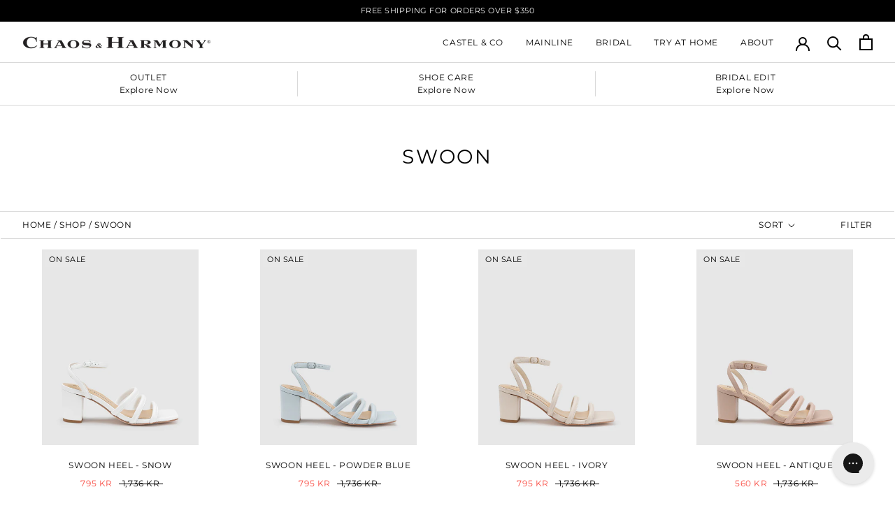

--- FILE ---
content_type: text/html; charset=utf-8
request_url: https://chaosandharmonyshoes.com/en-se/collections/swoon
body_size: 37008
content:
<!doctype html>

<html class="no-js" lang="en">
  <head>
	<!-- Added by AVADA SEO Suite -->
	

	<!-- /Added by AVADA SEO Suite -->
    <meta charset="utf-8"> 
    <meta http-equiv="X-UA-Compatible" content="IE=edge,chrome=1">
    <meta name="viewport" content="width=device-width, initial-scale=1.0, height=device-height, minimum-scale=1.0, user-scalable=0">
    <meta name="theme-color" content="">
    <meta name="keywords" content="women's shoes sale nz, women's shoes online nz, ballantynes womens shoes, women's shoes christchurch,womens shoes sale nz, womens shoes online nz, ballantynes womens shoes, shoes nz, womens shoes christchurch, womens shoes auckland, womens boots nz,nz shoe retailers, fashion boots nz, s hoes, nz shoe shop, nz shoes, women's shoes nz, online shoes nz, loafers nz, shoes for sale nz, boots in nz, heels nz, womens shoes, sale shoes, bride to be shoes, shoe for a wedding, belts, nz shoe designers, nz shoes brand, footwear nz, shoe stores nz, boots auckland, womens dress shoes nz, boots on sale nz, shoes buy nz, black leather shoes nz, buy shoes online nz,">
 
    <title>
      Swoon &ndash; Chaos &amp; Harmony
    </title><link rel="canonical" href="https://chaosandharmonyshoes.com/en-se/collections/swoon">
    <link href="https://fonts.cdnfonts.com/css/butler" rel="stylesheet"><link rel="shortcut icon" href="//chaosandharmonyshoes.com/cdn/shop/files/C_H_favicon_2x_2e5e2357-aff7-4009-a9c5-b8268cfd1cac_32x32.png?v=1613674878" type="image/png"><meta property="og:type" content="website">
  <meta property="og:title" content="Swoon">
  <meta property="og:image" content="http://chaosandharmonyshoes.com/cdn/shop/products/SwoonSnowSide_web_grande.jpg?v=1691461485">
  <meta property="og:image:secure_url" content="https://chaosandharmonyshoes.com/cdn/shop/products/SwoonSnowSide_web_grande.jpg?v=1691461485"><meta property="og:url" content="https://chaosandharmonyshoes.com/en-se/collections/swoon">
<meta property="og:site_name" content="Chaos &amp; Harmony"><meta name="twitter:card" content="summary"><meta name="twitter:title" content="Swoon">
  <meta name="twitter:description" content="">
  <meta name="twitter:image" content="https://chaosandharmonyshoes.com/cdn/shop/products/SwoonSnowSide_web_600x600_crop_center.jpg?v=1691461485">
 
   <!-- Global site tag (gtag.js) - Google Analytics -->
<script async src="https://www.googletagmanager.com/gtag/js?id=G-H624BF4QB9"></script>
<script>
  window.dataLayer = window.dataLayer || [];
  function gtag(){dataLayer.push(arguments);}
  gtag('js', new Date());

  gtag('config', 'G-H624BF4QB9');
  
  gtag('config', 'AW-1035189843');
  
</script>
    <link rel="preload" href="https://fonts.googleapis.com/css?family=Roboto:300&display=swap" as="style" onload="this.rel='stylesheet'">
    <link rel="preload" href="//chaosandharmonyshoes.com/cdn/shop/t/65/assets/theme.scss.css?v=58954000319075115381762247094" as="style" onload="this.rel='stylesheet'">
    <link rel="preload" href="//chaosandharmonyshoes.com/cdn/shop/t/65/assets/filter-menu.scss.css?v=169918261761687069061743998924" as="style" onload="this.rel='stylesheet'">
    
    <link rel="preload" href="https://fonts.shopifycdn.com/roboto/roboto_n4.da808834c2315f31dd3910e2ae6b1a895d7f73f5.woff2?h1=Y2hhb3NhbmRoYXJtb255c2hvZXMuY29t&hmac=43ca1ce0ab599cdea6f6b0459baa975b3f1bd6e08801d0751ca53397855354c3" as="font" type="font/woff2" crossorigin>
    <link rel="preload" href="https://fonts.gstatic.com/s/roboto/v27/KFOlCnqEu92Fr1MmSU5fBBc4AMP6lQ.woff2" as="font" type="font/woff2" crossorigin>
    
    
    <link rel="alternate" href="https://chaos-and-harmony.myshopify.com/" hreflang="x-default" />

<!-- BEGIN KLAVIYO SIGNUP FORM CODE -->
<script type="text/javascript">
var __klKey = __klKey || 'tMxnKh';
document.addEventListener('StartAsyncLoading',function(event){  
(function() {
var s = document.createElement('script');
s.type = 'text/javascript';
s.async = true;
s.src = '//static.klaviyo.com/forms/js/client.js';
var x = document.getElementsByTagName('script')[0];
x.parentNode.insertBefore(s, x);
})();
});
</script>
<!-- END KLAVIYO SIGNUP FORM CODE -->

<!-- BEGIN INCART UPSELL SPEED UP JS SCRIPT -->
<script type='text/javascript' async data-src='https://incartupsell-oihcsf0gzy.netdna-ssl.com/cfid--umxXXs4HzgHLfsYDuxN.js'></script>
<!-- END INCART UPSELL SPEED UP JS SCRIPT -->

<!-- Event snippet for Purchase (Google Ads) conversion page -->
<script>
  gtag('event', 'conversion', {
      'send_to': 'AW-1035189843/kUUqCPqHmbkDENP8zu0D',
      'value': 1.0,
      'currency': 'NZD',
      'transaction_id': ''
  });
</script>

<!-- Google Merchant center -->
    <meta name="google-site-verification" content="lWX69zh3gKtGhy6t5-IivgIJxP_yD04sUaCIDWvsYlQ" />
    <script data-ad-client="ca-pub-5526906336750963" async data-src="https://pagead2.googlesyndication.com/pagead/js/adsbygoogle.js"></script>

<!-- PINTREST -->
<meta name="p:domain_verify" content="a56171fd160b140fb78fbf752f512c9f"/>
<!-- PINTREST ENDS-->

<!-- Beging Google verification script -->
<meta name="google-site-verification" content="ZpR31Su2YXgTIPnC75F8sOF7bjD5rwxLrftE7ehEn70" />
<!-- Google verifcation ends -->



<!-- Klaviyo Back in stock request script -->
<script src="https://a.klaviyo.com/media/js/onsite/onsite.js"></script>
<script>
    var klaviyo = klaviyo || [];
    klaviyo.init({
      account: "tMxnKh",
      platform: "shopify"
    });
    klaviyo.enable("backinstock",{ 
    trigger: {
      product_page_text: "Notify me when this item comes back in stock",
      product_page_class: "btn",
      product_page_text_align: "center",
      product_page_margin: "0px",
      replace_anchor: false
    },
    modal: {
     headline: "{product_name}",
     body_content: "Register to receive a notification when this item comes back in stock.",
     email_field_label: "Email",
     button_label: "Notify me when available",
     subscription_success_label: "You're in! We'll let you know when it's back.",
     footer_content: '',
     additional_styles: "@import url('https://fonts.googleapis.com/css?family=Helvetica+Neue');",
     drop_background_color: "#000",
     background_color: "#fff",
     text_color: "#222",
     button_text_color: "#fff",
     button_background_color: "#439fdb",
     close_button_color: "#ccc",
     error_background_color: "#fcd6d7",
     error_text_color: "#C72E2F",
     success_background_color: "#d3efcd",
     success_text_color: "#1B9500"
    }
  });
</script>

<!-- Klaviyo Added to cart -->
<script>
window.addEventListener('load', function() {
var _learnq = window._learnq || [];
function addedToCart() {
  fetch(`${window.location.origin}/cart.js`)
  .then(res => res.clone().json().then(data => {
    var cart = {
      total_price: data.total_price/100,
      $value: data.total_price/100,
      total_discount: data.total_discount,
      original_total_price: data.original_total_price/100,
      items: data.items
    }
    if (item !== 'undefined') {
      cart = Object.assign(cart, item)
    }
    if (klAjax) {
        _learnq.push(['track', 'Added to Cart', cart]);
        klAjax = false;
      }
  }))
};
(function (ns, fetch) {
  ns.fetch = function() {
    const response = fetch.apply(this, arguments);
    response.then(res => {
      if (`${window.location.origin}/cart/add.js`
      	.includes(res.url)) {
        	addedToCart()
      }
    });
    return response
  }
}(window, window.fetch));
var klAjax = true;
var atcButtons = document.querySelectorAll("form[action*='/cart/add'] button[type='submit']");
for (var i = 0; i < atcButtons.length; i++) {
    atcButtons[i].addEventListener("click", function() {
      if (klAjax) {
        _learnq.push(['track', 'Added to Cart', item]);
        klAjax = false;
      }
    })
}
});
</script>

<!-- Google reviews -->
<script src="https://apis.google.com/js/platform.js?onload=renderOptIn" async defer></script>

<script>
  window.renderOptIn = function() {
    window.gapi.load('surveyoptin', function() {
      window.gapi.surveyoptin.render(
        {
          // REQUIRED FIELDS
          "merchant_id": 5344676579,
          "order_id": "ORDER_ID",
          "email": "CUSTOMER_EMAIL",
          "delivery_country": "COUNTRY_CODE",
          "estimated_delivery_date": "YYYY-MM-DD",

          // OPTIONAL FIELDS
          "products": [{"gtin":"GTIN1"}, {"gtin":"GTIN2"}]
        });
    });
  }
</script>

<!-- Clarity -->
<script type="text/javascript">
    (function(c,l,a,r,i,t,y){
        c[a]=c[a]||function(){(c[a].q=c[a].q||[]).push(arguments)};
        t=l.createElement(r);t.async=1;t.src="https://www.clarity.ms/tag/"+i;
        y=l.getElementsByTagName(r)[0];y.parentNode.insertBefore(t,y);
    })(window, document, "clarity", "script", "npkmjzrh9z");
</script>
<!-- Clarity Ends -->

<script> 
window.addEventListener("klaviyoForms", function(e) { 
   if (e.detail.type == 'submit') { 
     fbq('track', 'Lead');
    } 
 }); 
</script> 
 
       <script>window.performance && window.performance.mark && window.performance.mark('shopify.content_for_header.start');</script><meta name="google-site-verification" content="cDDU7llU1uK5S-DQXGAogfTn1p05MNQJSd1MREwyUwE">
<meta id="shopify-digital-wallet" name="shopify-digital-wallet" content="/3699649/digital_wallets/dialog">
<meta name="shopify-checkout-api-token" content="f6747562ed4bf0b6783aa48fbf8e61f8">
<link rel="alternate" type="application/atom+xml" title="Feed" href="/en-se/collections/swoon.atom" />
<link rel="alternate" hreflang="x-default" href="https://chaosandharmonyshoes.com/collections/swoon">
<link rel="alternate" hreflang="en" href="https://chaosandharmonyshoes.com/collections/swoon">
<link rel="alternate" hreflang="en-CA" href="https://chaosandharmonyshoes.com/en-ca/collections/swoon">
<link rel="alternate" hreflang="en-SE" href="https://chaosandharmonyshoes.com/en-se/collections/swoon">
<link rel="alternate" type="application/json+oembed" href="https://chaosandharmonyshoes.com/en-se/collections/swoon.oembed">
<script async="async" src="/checkouts/internal/preloads.js?locale=en-SE"></script>
<script id="apple-pay-shop-capabilities" type="application/json">{"shopId":3699649,"countryCode":"NZ","currencyCode":"SEK","merchantCapabilities":["supports3DS"],"merchantId":"gid:\/\/shopify\/Shop\/3699649","merchantName":"Chaos \u0026 Harmony","requiredBillingContactFields":["postalAddress","email","phone"],"requiredShippingContactFields":["postalAddress","email","phone"],"shippingType":"shipping","supportedNetworks":["visa","masterCard","amex","jcb"],"total":{"type":"pending","label":"Chaos \u0026 Harmony","amount":"1.00"},"shopifyPaymentsEnabled":true,"supportsSubscriptions":true}</script>
<script id="shopify-features" type="application/json">{"accessToken":"f6747562ed4bf0b6783aa48fbf8e61f8","betas":["rich-media-storefront-analytics"],"domain":"chaosandharmonyshoes.com","predictiveSearch":true,"shopId":3699649,"locale":"en"}</script>
<script>var Shopify = Shopify || {};
Shopify.shop = "chaos-and-harmony.myshopify.com";
Shopify.locale = "en";
Shopify.currency = {"active":"SEK","rate":"5.4094068"};
Shopify.country = "SE";
Shopify.theme = {"name":"BCFM 24 Mon, 03 Jun 2024 20:29...","id":137713778886,"schema_name":"Prestige","schema_version":"4.1.0","theme_store_id":null,"role":"main"};
Shopify.theme.handle = "null";
Shopify.theme.style = {"id":null,"handle":null};
Shopify.cdnHost = "chaosandharmonyshoes.com/cdn";
Shopify.routes = Shopify.routes || {};
Shopify.routes.root = "/en-se/";</script>
<script type="module">!function(o){(o.Shopify=o.Shopify||{}).modules=!0}(window);</script>
<script>!function(o){function n(){var o=[];function n(){o.push(Array.prototype.slice.apply(arguments))}return n.q=o,n}var t=o.Shopify=o.Shopify||{};t.loadFeatures=n(),t.autoloadFeatures=n()}(window);</script>
<script id="shop-js-analytics" type="application/json">{"pageType":"collection"}</script>
<script defer="defer" async type="module" src="//chaosandharmonyshoes.com/cdn/shopifycloud/shop-js/modules/v2/client.init-shop-cart-sync_C5BV16lS.en.esm.js"></script>
<script defer="defer" async type="module" src="//chaosandharmonyshoes.com/cdn/shopifycloud/shop-js/modules/v2/chunk.common_CygWptCX.esm.js"></script>
<script type="module">
  await import("//chaosandharmonyshoes.com/cdn/shopifycloud/shop-js/modules/v2/client.init-shop-cart-sync_C5BV16lS.en.esm.js");
await import("//chaosandharmonyshoes.com/cdn/shopifycloud/shop-js/modules/v2/chunk.common_CygWptCX.esm.js");

  window.Shopify.SignInWithShop?.initShopCartSync?.({"fedCMEnabled":true,"windoidEnabled":true});

</script>
<script>(function() {
  var isLoaded = false;
  function asyncLoad() {
    if (isLoaded) return;
    isLoaded = true;
    var urls = ["https:\/\/cdn1.stamped.io\/files\/widget.min.js?shop=chaos-and-harmony.myshopify.com","https:\/\/shy.elfsight.com\/p\/platform.js?shop=chaos-and-harmony.myshopify.com","\/\/cdn.shopify.com\/s\/files\/1\/0875\/2064\/files\/easyvideo-2.0.0.js?shop=chaos-and-harmony.myshopify.com","https:\/\/config.gorgias.chat\/bundle-loader\/01GYCC3J1KRJV3Q82DC0294N8Z?source=shopify1click\u0026shop=chaos-and-harmony.myshopify.com","https:\/\/cdn.9gtb.com\/loader.js?g_cvt_id=6059b881-109d-4f7d-bd0c-cc0b72aff708\u0026shop=chaos-and-harmony.myshopify.com","\/\/backinstock.useamp.com\/widget\/1962_1767153138.js?category=bis\u0026v=6\u0026shop=chaos-and-harmony.myshopify.com"];
    for (var i = 0; i < urls.length; i++) {
      var s = document.createElement('script');
      s.type = 'text/javascript';
      s.async = true;
      s.src = urls[i];
      var x = document.getElementsByTagName('script')[0];
      x.parentNode.insertBefore(s, x);
    }
  };
  document.addEventListener('StartAsyncLoading',function(event){asyncLoad();});if(window.attachEvent) {
    window.attachEvent('onload', function(){});
  } else {
    window.addEventListener('load', function(){}, false);
  }
})();</script>
<script id="__st">var __st={"a":3699649,"offset":46800,"reqid":"aadf90ed-ee50-48c8-880c-cf2cc2aa0cc5-1768725829","pageurl":"chaosandharmonyshoes.com\/en-se\/collections\/swoon","u":"9eb8854cc39c","p":"collection","rtyp":"collection","rid":287283904710};</script>
<script>window.ShopifyPaypalV4VisibilityTracking = true;</script>
<script id="captcha-bootstrap">!function(){'use strict';const t='contact',e='account',n='new_comment',o=[[t,t],['blogs',n],['comments',n],[t,'customer']],c=[[e,'customer_login'],[e,'guest_login'],[e,'recover_customer_password'],[e,'create_customer']],r=t=>t.map((([t,e])=>`form[action*='/${t}']:not([data-nocaptcha='true']) input[name='form_type'][value='${e}']`)).join(','),a=t=>()=>t?[...document.querySelectorAll(t)].map((t=>t.form)):[];function s(){const t=[...o],e=r(t);return a(e)}const i='password',u='form_key',d=['recaptcha-v3-token','g-recaptcha-response','h-captcha-response',i],f=()=>{try{return window.sessionStorage}catch{return}},m='__shopify_v',_=t=>t.elements[u];function p(t,e,n=!1){try{const o=window.sessionStorage,c=JSON.parse(o.getItem(e)),{data:r}=function(t){const{data:e,action:n}=t;return t[m]||n?{data:e,action:n}:{data:t,action:n}}(c);for(const[e,n]of Object.entries(r))t.elements[e]&&(t.elements[e].value=n);n&&o.removeItem(e)}catch(o){console.error('form repopulation failed',{error:o})}}const l='form_type',E='cptcha';function T(t){t.dataset[E]=!0}const w=window,h=w.document,L='Shopify',v='ce_forms',y='captcha';let A=!1;((t,e)=>{const n=(g='f06e6c50-85a8-45c8-87d0-21a2b65856fe',I='https://cdn.shopify.com/shopifycloud/storefront-forms-hcaptcha/ce_storefront_forms_captcha_hcaptcha.v1.5.2.iife.js',D={infoText:'Protected by hCaptcha',privacyText:'Privacy',termsText:'Terms'},(t,e,n)=>{const o=w[L][v],c=o.bindForm;if(c)return c(t,g,e,D).then(n);var r;o.q.push([[t,g,e,D],n]),r=I,A||(h.body.append(Object.assign(h.createElement('script'),{id:'captcha-provider',async:!0,src:r})),A=!0)});var g,I,D;w[L]=w[L]||{},w[L][v]=w[L][v]||{},w[L][v].q=[],w[L][y]=w[L][y]||{},w[L][y].protect=function(t,e){n(t,void 0,e),T(t)},Object.freeze(w[L][y]),function(t,e,n,w,h,L){const[v,y,A,g]=function(t,e,n){const i=e?o:[],u=t?c:[],d=[...i,...u],f=r(d),m=r(i),_=r(d.filter((([t,e])=>n.includes(e))));return[a(f),a(m),a(_),s()]}(w,h,L),I=t=>{const e=t.target;return e instanceof HTMLFormElement?e:e&&e.form},D=t=>v().includes(t);t.addEventListener('submit',(t=>{const e=I(t);if(!e)return;const n=D(e)&&!e.dataset.hcaptchaBound&&!e.dataset.recaptchaBound,o=_(e),c=g().includes(e)&&(!o||!o.value);(n||c)&&t.preventDefault(),c&&!n&&(function(t){try{if(!f())return;!function(t){const e=f();if(!e)return;const n=_(t);if(!n)return;const o=n.value;o&&e.removeItem(o)}(t);const e=Array.from(Array(32),(()=>Math.random().toString(36)[2])).join('');!function(t,e){_(t)||t.append(Object.assign(document.createElement('input'),{type:'hidden',name:u})),t.elements[u].value=e}(t,e),function(t,e){const n=f();if(!n)return;const o=[...t.querySelectorAll(`input[type='${i}']`)].map((({name:t})=>t)),c=[...d,...o],r={};for(const[a,s]of new FormData(t).entries())c.includes(a)||(r[a]=s);n.setItem(e,JSON.stringify({[m]:1,action:t.action,data:r}))}(t,e)}catch(e){console.error('failed to persist form',e)}}(e),e.submit())}));const S=(t,e)=>{t&&!t.dataset[E]&&(n(t,e.some((e=>e===t))),T(t))};for(const o of['focusin','change'])t.addEventListener(o,(t=>{const e=I(t);D(e)&&S(e,y())}));const B=e.get('form_key'),M=e.get(l),P=B&&M;t.addEventListener('StartPreviewBarLoading',(()=>{const t=y();if(P)for(const e of t)e.elements[l].value===M&&p(e,B);[...new Set([...A(),...v().filter((t=>'true'===t.dataset.shopifyCaptcha))])].forEach((e=>S(e,t)))}))}(h,new URLSearchParams(w.location.search),n,t,e,['guest_login'])})(!0,!0)}();</script>
<script integrity="sha256-4kQ18oKyAcykRKYeNunJcIwy7WH5gtpwJnB7kiuLZ1E=" data-source-attribution="shopify.loadfeatures" defer="defer" src="//chaosandharmonyshoes.com/cdn/shopifycloud/storefront/assets/storefront/load_feature-a0a9edcb.js" crossorigin="anonymous"></script>
<script data-source-attribution="shopify.dynamic_checkout.dynamic.init">var Shopify=Shopify||{};Shopify.PaymentButton=Shopify.PaymentButton||{isStorefrontPortableWallets:!0,init:function(){window.Shopify.PaymentButton.init=function(){};var t=document.createElement("script");t.src="https://chaosandharmonyshoes.com/cdn/shopifycloud/portable-wallets/latest/portable-wallets.en.js",t.type="module",document.head.appendChild(t)}};
</script>
<script data-source-attribution="shopify.dynamic_checkout.buyer_consent">
  function portableWalletsHideBuyerConsent(e){var t=document.getElementById("shopify-buyer-consent"),n=document.getElementById("shopify-subscription-policy-button");t&&n&&(t.classList.add("hidden"),t.setAttribute("aria-hidden","true"),n.removeEventListener("click",e))}function portableWalletsShowBuyerConsent(e){var t=document.getElementById("shopify-buyer-consent"),n=document.getElementById("shopify-subscription-policy-button");t&&n&&(t.classList.remove("hidden"),t.removeAttribute("aria-hidden"),n.addEventListener("click",e))}window.Shopify?.PaymentButton&&(window.Shopify.PaymentButton.hideBuyerConsent=portableWalletsHideBuyerConsent,window.Shopify.PaymentButton.showBuyerConsent=portableWalletsShowBuyerConsent);
</script>
<script data-source-attribution="shopify.dynamic_checkout.cart.bootstrap">document.addEventListener("StartPreviewBarLoading",(function(){function t(){return document.querySelector("shopify-accelerated-checkout-cart, shopify-accelerated-checkout")}if(t())Shopify.PaymentButton.init();else{new MutationObserver((function(e,n){t()&&(Shopify.PaymentButton.init(),n.disconnect())})).observe(document.body,{childList:!0,subtree:!0})}}));
</script>
<script id='scb4127' type='text/javascript' async='' src='https://chaosandharmonyshoes.com/cdn/shopifycloud/privacy-banner/storefront-banner.js'></script><link id="shopify-accelerated-checkout-styles" rel="stylesheet" media="screen" href="https://chaosandharmonyshoes.com/cdn/shopifycloud/portable-wallets/latest/accelerated-checkout-backwards-compat.css" crossorigin="anonymous">
<style id="shopify-accelerated-checkout-cart">
        #shopify-buyer-consent {
  margin-top: 1em;
  display: inline-block;
  width: 100%;
}

#shopify-buyer-consent.hidden {
  display: none;
}

#shopify-subscription-policy-button {
  background: none;
  border: none;
  padding: 0;
  text-decoration: underline;
  font-size: inherit;
  cursor: pointer;
}

#shopify-subscription-policy-button::before {
  box-shadow: none;
}

      </style>

<script>window.performance && window.performance.mark && window.performance.mark('shopify.content_for_header.end');</script> 

    <link href="https://fonts.googleapis.com/css?family=Roboto:300&display=swap" rel="stylesheet">
    <link rel="stylesheet" href="//chaosandharmonyshoes.com/cdn/shop/t/65/assets/theme.scss.css?v=58954000319075115381762247094">

    <script>
      // This allows to expose several variables to the global scope, to be used in scripts
      window.theme = {
        template: "collection",
        shopCurrency: "NZD",
        moneyFormat: "{{amount}} kr",
        moneyWithCurrencyFormat: "{{amount}} SEK",
        currencyConversionEnabled: false,
        currencyConversionMoneyFormat: "money_with_currency_format",
        currencyConversionRoundAmounts: false,
        productImageSize: "square",
        searchMode: "product",
        showPageTransition: true,
        showElementStaggering: true,
        showImageZooming: false
      };
 
      window.languages = {
        cartAddNote: "Add Order Note",
        cartEditNote: "Edit Order Note",
        productImageLoadingError: "This image could not be loaded. Please try to reload the page.",
        productFormAddToCart: "Add to cart",
        productFormUnavailable: "Unavailable",
        productFormSoldOut: "Sold Out",
        shippingEstimatorOneResult: "1 option available:",
        shippingEstimatorMoreResults: "{{count}} options available:",
        shippingEstimatorNoResults: "No shipping could be found"
      };

      window.lazySizesConfig = {
        loadHidden: false,
        hFac: 0.5,
        expFactor: 2,
        ricTimeout: 150,
        lazyClass: 'Image--lazyLoad',
        loadingClass: 'Image--lazyLoading',
        loadedClass: 'Image--lazyLoaded',
        loadMode: 1,
        expand: 10
      };

      document.documentElement.className = document.documentElement.className.replace('no-js', 'js');
      document.documentElement.style.setProperty('--window-height', window.innerHeight + 'px');

      // We do a quick detection of some features (we could use Modernizr but for so little...)
      (function() {
        document.documentElement.className += ((window.CSS && window.CSS.supports('(position: sticky) or (position: -webkit-sticky)')) ? ' supports-sticky' : ' no-supports-sticky');
        document.documentElement.className += (window.matchMedia('(-moz-touch-enabled: 1), (hover: none)')).matches ? ' no-supports-hover' : ' supports-hover';
      }());

      (function () {
        window.onpageshow = function(event) {
          if (event.persisted) {
            window.location.reload();
          }
        };
      })();
    </script>

    <script src="//chaosandharmonyshoes.com/cdn/shop/t/65/assets/lazysizes.min.js?v=163614951296574927781732487486" async></script>

    
<script src="https://polyfill-fastly.net/v3/polyfill.min.js?unknown=polyfill&features=fetch,Element.prototype.closest,Element.prototype.remove,Element.prototype.classList,Array.prototype.includes,Array.prototype.fill,Object.assign,CustomEvent,IntersectionObserver,IntersectionObserverEntry" defer></script>
    <script src="//chaosandharmonyshoes.com/cdn/shop/t/65/assets/libs.min.js?v=88466822118989791001732487486" defer></script>
    <script src="//chaosandharmonyshoes.com/cdn/shop/t/65/assets/theme.js?v=168532851326887894991732487486" defer></script>
    <script src="//chaosandharmonyshoes.com/cdn/shop/t/65/assets/custom.js?v=81497459436332688391732487486" defer></script>

    
   

<script>window.__pagefly_analytics_settings__={"version":2,"is_beta_user":"1","beta_upgrade_modal_shown":"1","support_guide_popover_shown":"1","shop_gifts":"{\"egg\":\"0\",\"status\":\"new\",\"counter\":\"0\",\"take\":\"0\",\"expireTime\":\"1526337794626\",\"timeStamp\":\"2018-05-15T10:43:14.626+12:00\"}","pdpr_modal_shown":"1","accept_gdpr":"1","app_installed_version":"1.0.3","themes_publish_webhook_id":"414627659820","app_uninstalled_webhook_id":"414627692588","template_info":"{\"undefined\":{\"ids\":[\"166933\"],\"updated\":\"2018-10-28T22:54:27.580Z\"}}","updated_theme_translation":"1","visits":658,"dashboardVisits":"190","klaviyoList":"MFNKPU","migratedSections":true,"pageflyThemeId":24784961580,"klaviyoListKey":"MFNKPU","planMigrated":true,"publish_first_regular_page":"1","create_first_regular_page":"1","install_app":"1","create_first_collection_page":"1","create_first_blog_post":"1","publish_first_blog_post":"1","acceptTracking":true,"appReview":5,"acceptGATracking":true,"acceptCrisp":true,"acceptCookies":true,"feedbackTriggered":[{"triggeredAt":"2022-03-09T20:47:07.947Z","type":"OLD_USER"},{"triggeredAt":"2022-03-20T23:24:48.161Z","type":"VIEW_PAGE_NO_TEMPLATE"},{"triggeredAt":"2022-04-04T02:25:36.324Z","type":"VIEW_PAGE_USE_TEMPLATE"}],"enabledIntegrations":["Klaviyo"],"pageflyVersion":"3.18.0"};</script>
 <div id="shopify-section-filter-menu-settings" class="shopify-section"><style type="text/css">
/*  Filter Menu Color and Image Section CSS */</style>
<link href="//chaosandharmonyshoes.com/cdn/shop/t/65/assets/filter-menu.scss.css?v=169918261761687069061743998924" rel="stylesheet" type="text/css" media="all" />
<script src="//chaosandharmonyshoes.com/cdn/shop/t/65/assets/filter-menu.js?v=49340628946205510741743998924" type="text/javascript"></script>





</div>
<script src="https://cdnjs.cloudflare.com/ajax/libs/jquery/3.3.1/jquery.min.js" integrity="sha256-FgpCb/KJQlLNfOu91ta32o/NMZxltwRo8QtmkMRdAu8=" crossorigin="anonymous"></script>






















<!-- BEGIN app block: shopify://apps/unicorn/blocks/global-script/2d90b062-ef63-46b3-a57e-aa139cf3a1ef -->






<div>
  <style>
    .unicorn .unicorn_heading_font {
      font-family: Montserrat;
    }
    .unicorn .unicorn_body_font {
      font-family: Montserrat
    }
    .unicorn .unicorn_button_base {
      
      font-family: Montserrat;
      
      font-weight: normal;
      font-size: 10px;
      text-transform: uppercase;
      letter-spacing: 0.2px;
      border-width: 2px;
      border-radius: 3px;
      padding-top: 8px;
      padding-bottom: 8px;
      padding-left: 25px;
      padding-right: 25px;
      line-height: 10px;
    }
    .unicorn .unicorn_button_small {
      
      font-family: Montserrat;
      
      font-weight: bold;
      font-size: 11px;
      text-transform: none;
      letter-spacing: 0.1px;
      border-width: 2px;
      border-radius: 3px;
      padding-top: 6px;
      padding-bottom: 6px;
      padding-left: 12px;
      padding-right: 12px;
      line-height: 11px;
    }
    .unicorn .unicorn_button_primary {
      color: #ffffff;
      background-color: #000000;
      border-color: #000000;
    }
    .unicorn .unicorn_button_primary:hover {
      color: #000000;
      background-color: #ffffff;
      border-color: #000000;
    }
    .unicorn .unicorn_button_secondary {
      color: #000000;
      background-color: #ffffff;
      border-color: #000000;
    }
    .unicorn .unicorn_button_secondary:hover {
      color: #ffffff;
      background-color: #000000;
      border-color: #000000;
    }
    .unicorn .unicorn_input {
      
      font-family: Montserrat;
      
      font-weight: normal;
      font-size: 12px;
      letter-spacing: 0.2px;
      border-width: 1px;
      border-radius: 3px;
      padding-top: 10px;
      padding-bottom: 10px;
      padding-left: 8px;
      padding-right: 8px;
      color: #000000;
      background-color: #ffffff;
      border-color: #E1E4E6;
    }
    .unicorn .unicorn_input::placeholder {
      color: #E1E4E6;
      opacity: 1;
    }
    .unicorn .unicorn_input::-webkit-input-placeholder {
      color: #E1E4E6;
    }
    .unicorn .unicorn_input:-ms-input-placeholder {
      color: #E1E4E6;
    }
    .unicorn .unicorn_input::-ms-input-placeholder {
      color: #E1E4E6;
    }
    .unicorn .unicorn_input:focus,
    .unicorn .unicorn_input:hover {
      border-color: #000000;
    }
    .unicorn .unicorn_variant_inputs {
      
      display: flex;
      flex-wrap: wrap;
      justify-content: flex-start;
      align-items: center;
      
    }
    .unicorn .unicorn_variant_inputs_cart {
      
      display: flex;
      flex-wrap: wrap;
      justify-content: flex-start;
      align-items: center;
      
    }
    .unicorn .unicorn_variant_name {
      
      font-family: Montserrat;
      
      color: #000000;
      font-size: 12px;
      font-weight: normal;
      text-transform: none;
      letter-spacing: 0.3px;
      margin-bottom: 5px;
    }
    .unicorn .unicorn_variant_option {
      
      font-family: inherit;
      
      font-weight: normal;
      text-transform: none;
      font-size: 12px;
      letter-spacing: 0.3px;
      color: #000000;
      border-width: 1px;
      border-radius: 1px;
      padding-top: 6px;
      padding-bottom: 6px;
      padding-left: 10px;
      padding-right: 10px;
      background-color: #ffffff;
      border-color: #e1e1e1;
      border-style: solid;
    }
    .unicorn .unicorn_variant_option:hover {
      color: #000000;
      background-color: #ffffff;
      border-color: #000000;
    }
    .unicorn .unicorn_variant_input:checked + .unicorn_variant_option,
    .unicorn .unicorn_variant_input:checked + .unicorn_variant_option:hover {
      color: #ffffff;
      background-color: #000000;
      border-color: #000000;
    }
    .unicorn .unicorn_variant_input:disabled + .unicorn_variant_option,
    .unicorn .unicorn_variant_input:disabled + .unicorn_variant_option:hover {
      color: #918f8f;
      background-color: #f8f8f8;
      border-color: #e1e1e1;
    }
    .unicorn .unicorn_product_image {
      border-radius: 1px;
      padding-bottom: 100% !important;
      background-color: #F5F5F5;
    }
    .unicorn .unicorn_product_price {
      font-weight: normal;
      color: #000000;
    }
    .unicorn .unicorn_product_price_compare {
      font-weight: normal;
      color: #69696987;
      
      text-decoration: line-through;
      
    }
    .unicorn .unicorn_checkbox[type=checkbox] {
      background-color: #fff !important;
      border-color: #000;
      border-radius: 2px;
    }

    .unicorn .unicorn_checkbox[type=checkbox]:checked {
      background-color: #fff !important;
      border-color: #000;
    }

    .unicorn .unicorn_checkbox[type=checkbox]::before,
    .unicorn .unicorn_checkbox[type=checkbox]::after {
      background-image: linear-gradient(to bottom, transparent 50%, #000 50%);
    }

    .unicorn .unicorn_switch[type=checkbox] {
      background-color: #D0D0D2 !important;
    }

    .unicorn .unicorn_switch[type=checkbox]::after {
      border-color: #D0D0D2;
    }

    .unicorn .unicorn_switch[type=checkbox]:checked {
      background-color: #000 !important;
    }

    .unicorn .unicorn_switch[type=checkbox]:checked::after {
      border-color: #000 !important;
    }

    
  </style>
  <div id="unicorn-root"></div>
  <script>window.unicornActiveGlobal = true;</script>
  <link href="//cdn.shopify.com/extensions/019bc565-ebb3-7693-ba31-c22da242509a/unicorn-boost-836/assets/main.css" rel="stylesheet" type="text/css" media="all" />
<script id="unicorn-main-script" src="https://cdn.shopify.com/extensions/019bc565-ebb3-7693-ba31-c22da242509a/unicorn-boost-836/assets/main.js" defer crossorigin="anonymous"></script>

</div>

<!-- END app block --><!-- BEGIN app block: shopify://apps/pagefly-page-builder/blocks/app-embed/83e179f7-59a0-4589-8c66-c0dddf959200 -->

<!-- BEGIN app snippet: pagefly-cro-ab-testing-main -->







<script>
  ;(function () {
    const url = new URL(window.location)
    const viewParam = url.searchParams.get('view')
    if (viewParam && viewParam.includes('variant-pf-')) {
      url.searchParams.set('pf_v', viewParam)
      url.searchParams.delete('view')
      window.history.replaceState({}, '', url)
    }
  })()
</script>



<script type='module'>
  
  window.PAGEFLY_CRO = window.PAGEFLY_CRO || {}

  window.PAGEFLY_CRO['data_debug'] = {
    original_template_suffix: "all_collections",
    allow_ab_test: false,
    ab_test_start_time: 0,
    ab_test_end_time: 0,
    today_date_time: 1768725829000,
  }
  window.PAGEFLY_CRO['GA4'] = { enabled: false}
</script>

<!-- END app snippet -->








  <script src='https://cdn.shopify.com/extensions/019bb4f9-aed6-78a3-be91-e9d44663e6bf/pagefly-page-builder-215/assets/pagefly-helper.js' defer='defer'></script>

  <script src='https://cdn.shopify.com/extensions/019bb4f9-aed6-78a3-be91-e9d44663e6bf/pagefly-page-builder-215/assets/pagefly-general-helper.js' defer='defer'></script>

  <script src='https://cdn.shopify.com/extensions/019bb4f9-aed6-78a3-be91-e9d44663e6bf/pagefly-page-builder-215/assets/pagefly-snap-slider.js' defer='defer'></script>

  <script src='https://cdn.shopify.com/extensions/019bb4f9-aed6-78a3-be91-e9d44663e6bf/pagefly-page-builder-215/assets/pagefly-slideshow-v3.js' defer='defer'></script>

  <script src='https://cdn.shopify.com/extensions/019bb4f9-aed6-78a3-be91-e9d44663e6bf/pagefly-page-builder-215/assets/pagefly-slideshow-v4.js' defer='defer'></script>

  <script src='https://cdn.shopify.com/extensions/019bb4f9-aed6-78a3-be91-e9d44663e6bf/pagefly-page-builder-215/assets/pagefly-glider.js' defer='defer'></script>

  <script src='https://cdn.shopify.com/extensions/019bb4f9-aed6-78a3-be91-e9d44663e6bf/pagefly-page-builder-215/assets/pagefly-slideshow-v1-v2.js' defer='defer'></script>

  <script src='https://cdn.shopify.com/extensions/019bb4f9-aed6-78a3-be91-e9d44663e6bf/pagefly-page-builder-215/assets/pagefly-product-media.js' defer='defer'></script>

  <script src='https://cdn.shopify.com/extensions/019bb4f9-aed6-78a3-be91-e9d44663e6bf/pagefly-page-builder-215/assets/pagefly-product.js' defer='defer'></script>


<script id='pagefly-helper-data' type='application/json'>
  {
    "page_optimization": {
      "assets_prefetching": false
    },
    "elements_asset_mapper": {
      "Accordion": "https://cdn.shopify.com/extensions/019bb4f9-aed6-78a3-be91-e9d44663e6bf/pagefly-page-builder-215/assets/pagefly-accordion.js",
      "Accordion3": "https://cdn.shopify.com/extensions/019bb4f9-aed6-78a3-be91-e9d44663e6bf/pagefly-page-builder-215/assets/pagefly-accordion3.js",
      "CountDown": "https://cdn.shopify.com/extensions/019bb4f9-aed6-78a3-be91-e9d44663e6bf/pagefly-page-builder-215/assets/pagefly-countdown.js",
      "GMap1": "https://cdn.shopify.com/extensions/019bb4f9-aed6-78a3-be91-e9d44663e6bf/pagefly-page-builder-215/assets/pagefly-gmap.js",
      "GMap2": "https://cdn.shopify.com/extensions/019bb4f9-aed6-78a3-be91-e9d44663e6bf/pagefly-page-builder-215/assets/pagefly-gmap.js",
      "GMapBasicV2": "https://cdn.shopify.com/extensions/019bb4f9-aed6-78a3-be91-e9d44663e6bf/pagefly-page-builder-215/assets/pagefly-gmap.js",
      "GMapAdvancedV2": "https://cdn.shopify.com/extensions/019bb4f9-aed6-78a3-be91-e9d44663e6bf/pagefly-page-builder-215/assets/pagefly-gmap.js",
      "HTML.Video": "https://cdn.shopify.com/extensions/019bb4f9-aed6-78a3-be91-e9d44663e6bf/pagefly-page-builder-215/assets/pagefly-htmlvideo.js",
      "HTML.Video2": "https://cdn.shopify.com/extensions/019bb4f9-aed6-78a3-be91-e9d44663e6bf/pagefly-page-builder-215/assets/pagefly-htmlvideo2.js",
      "HTML.Video3": "https://cdn.shopify.com/extensions/019bb4f9-aed6-78a3-be91-e9d44663e6bf/pagefly-page-builder-215/assets/pagefly-htmlvideo2.js",
      "BackgroundVideo": "https://cdn.shopify.com/extensions/019bb4f9-aed6-78a3-be91-e9d44663e6bf/pagefly-page-builder-215/assets/pagefly-htmlvideo2.js",
      "Instagram": "https://cdn.shopify.com/extensions/019bb4f9-aed6-78a3-be91-e9d44663e6bf/pagefly-page-builder-215/assets/pagefly-instagram.js",
      "Instagram2": "https://cdn.shopify.com/extensions/019bb4f9-aed6-78a3-be91-e9d44663e6bf/pagefly-page-builder-215/assets/pagefly-instagram.js",
      "Insta3": "https://cdn.shopify.com/extensions/019bb4f9-aed6-78a3-be91-e9d44663e6bf/pagefly-page-builder-215/assets/pagefly-instagram3.js",
      "Tabs": "https://cdn.shopify.com/extensions/019bb4f9-aed6-78a3-be91-e9d44663e6bf/pagefly-page-builder-215/assets/pagefly-tab.js",
      "Tabs3": "https://cdn.shopify.com/extensions/019bb4f9-aed6-78a3-be91-e9d44663e6bf/pagefly-page-builder-215/assets/pagefly-tab3.js",
      "ProductBox": "https://cdn.shopify.com/extensions/019bb4f9-aed6-78a3-be91-e9d44663e6bf/pagefly-page-builder-215/assets/pagefly-cart.js",
      "FBPageBox2": "https://cdn.shopify.com/extensions/019bb4f9-aed6-78a3-be91-e9d44663e6bf/pagefly-page-builder-215/assets/pagefly-facebook.js",
      "FBLikeButton2": "https://cdn.shopify.com/extensions/019bb4f9-aed6-78a3-be91-e9d44663e6bf/pagefly-page-builder-215/assets/pagefly-facebook.js",
      "TwitterFeed2": "https://cdn.shopify.com/extensions/019bb4f9-aed6-78a3-be91-e9d44663e6bf/pagefly-page-builder-215/assets/pagefly-twitter.js",
      "Paragraph4": "https://cdn.shopify.com/extensions/019bb4f9-aed6-78a3-be91-e9d44663e6bf/pagefly-page-builder-215/assets/pagefly-paragraph4.js",

      "AliReviews": "https://cdn.shopify.com/extensions/019bb4f9-aed6-78a3-be91-e9d44663e6bf/pagefly-page-builder-215/assets/pagefly-3rd-elements.js",
      "BackInStock": "https://cdn.shopify.com/extensions/019bb4f9-aed6-78a3-be91-e9d44663e6bf/pagefly-page-builder-215/assets/pagefly-3rd-elements.js",
      "GloboBackInStock": "https://cdn.shopify.com/extensions/019bb4f9-aed6-78a3-be91-e9d44663e6bf/pagefly-page-builder-215/assets/pagefly-3rd-elements.js",
      "GrowaveWishlist": "https://cdn.shopify.com/extensions/019bb4f9-aed6-78a3-be91-e9d44663e6bf/pagefly-page-builder-215/assets/pagefly-3rd-elements.js",
      "InfiniteOptionsShopPad": "https://cdn.shopify.com/extensions/019bb4f9-aed6-78a3-be91-e9d44663e6bf/pagefly-page-builder-215/assets/pagefly-3rd-elements.js",
      "InkybayProductPersonalizer": "https://cdn.shopify.com/extensions/019bb4f9-aed6-78a3-be91-e9d44663e6bf/pagefly-page-builder-215/assets/pagefly-3rd-elements.js",
      "LimeSpot": "https://cdn.shopify.com/extensions/019bb4f9-aed6-78a3-be91-e9d44663e6bf/pagefly-page-builder-215/assets/pagefly-3rd-elements.js",
      "Loox": "https://cdn.shopify.com/extensions/019bb4f9-aed6-78a3-be91-e9d44663e6bf/pagefly-page-builder-215/assets/pagefly-3rd-elements.js",
      "Opinew": "https://cdn.shopify.com/extensions/019bb4f9-aed6-78a3-be91-e9d44663e6bf/pagefly-page-builder-215/assets/pagefly-3rd-elements.js",
      "Powr": "https://cdn.shopify.com/extensions/019bb4f9-aed6-78a3-be91-e9d44663e6bf/pagefly-page-builder-215/assets/pagefly-3rd-elements.js",
      "ProductReviews": "https://cdn.shopify.com/extensions/019bb4f9-aed6-78a3-be91-e9d44663e6bf/pagefly-page-builder-215/assets/pagefly-3rd-elements.js",
      "PushOwl": "https://cdn.shopify.com/extensions/019bb4f9-aed6-78a3-be91-e9d44663e6bf/pagefly-page-builder-215/assets/pagefly-3rd-elements.js",
      "ReCharge": "https://cdn.shopify.com/extensions/019bb4f9-aed6-78a3-be91-e9d44663e6bf/pagefly-page-builder-215/assets/pagefly-3rd-elements.js",
      "Rivyo": "https://cdn.shopify.com/extensions/019bb4f9-aed6-78a3-be91-e9d44663e6bf/pagefly-page-builder-215/assets/pagefly-3rd-elements.js",
      "TrackingMore": "https://cdn.shopify.com/extensions/019bb4f9-aed6-78a3-be91-e9d44663e6bf/pagefly-page-builder-215/assets/pagefly-3rd-elements.js",
      "Vitals": "https://cdn.shopify.com/extensions/019bb4f9-aed6-78a3-be91-e9d44663e6bf/pagefly-page-builder-215/assets/pagefly-3rd-elements.js",
      "Wiser": "https://cdn.shopify.com/extensions/019bb4f9-aed6-78a3-be91-e9d44663e6bf/pagefly-page-builder-215/assets/pagefly-3rd-elements.js"
    },
    "custom_elements_mapper": {
      "pf-click-action-element": "https://cdn.shopify.com/extensions/019bb4f9-aed6-78a3-be91-e9d44663e6bf/pagefly-page-builder-215/assets/pagefly-click-action-element.js",
      "pf-dialog-element": "https://cdn.shopify.com/extensions/019bb4f9-aed6-78a3-be91-e9d44663e6bf/pagefly-page-builder-215/assets/pagefly-dialog-element.js"
    }
  }
</script>


<!-- END app block --><!-- BEGIN app block: shopify://apps/marsello-loyalty-email-sms/blocks/widget/2f8afca8-ebe2-41cc-a30f-c0ab7d4ac8be --><script>
  (function () {
    var w = window;
    var d = document;
    var l = function () {
      var data = btoa(
        JSON.stringify({
          Provider: 0,
          SiteIdentifier: 'chaos-and-harmony.myshopify.com',
          CustomerIdentifier: '',
          Timestamp: 'fe5b2b6718321a362317d578abbe882553707a40fbb23c695e58e67048e6aea4',
        })
      );
      w.marselloSettings = { token: data };
      var listener = function (event) {
        if (event.data == 'signup') {
          window.location.href = '/account/register';
        } else if (event.data == 'signin') {
          window.location.href = '/account/login';
        } else if (event.data == 'logout') {
          window.location.href = '/account/logout';
        }
      };
      window.addEventListener('message', listener, false);
      var s = d.createElement('script');
      s.type = 'text/javascript';
      s.async = true;
      s.src = 'https://pos.marsello.app/widget/chaos-and-harmony.myshopify.com';
      //s.src = 'https://localhost:44464/widget/chaos-and-harmony.myshopify.com';
      var x = d.getElementsByTagName('head')[0].childNodes[0];
      x.parentNode.insertBefore(s, x);
    };
    if (document.readyState === 'complete') {
      l();
    } else if (w.attachEvent) {
      w.attachEvent('onload', l);
    } else {
      w.addEventListener('load', l, false);
    }
  })();
</script>



<!-- END app block --><!-- BEGIN app block: shopify://apps/klaviyo-email-marketing-sms/blocks/klaviyo-onsite-embed/2632fe16-c075-4321-a88b-50b567f42507 -->












  <script async src="https://static.klaviyo.com/onsite/js/tMxnKh/klaviyo.js?company_id=tMxnKh"></script>
  <script>!function(){if(!window.klaviyo){window._klOnsite=window._klOnsite||[];try{window.klaviyo=new Proxy({},{get:function(n,i){return"push"===i?function(){var n;(n=window._klOnsite).push.apply(n,arguments)}:function(){for(var n=arguments.length,o=new Array(n),w=0;w<n;w++)o[w]=arguments[w];var t="function"==typeof o[o.length-1]?o.pop():void 0,e=new Promise((function(n){window._klOnsite.push([i].concat(o,[function(i){t&&t(i),n(i)}]))}));return e}}})}catch(n){window.klaviyo=window.klaviyo||[],window.klaviyo.push=function(){var n;(n=window._klOnsite).push.apply(n,arguments)}}}}();</script>

  




  <script>
    window.klaviyoReviewsProductDesignMode = false
  </script>







<!-- END app block --><!-- BEGIN app block: shopify://apps/avada-seo-suite/blocks/avada-seo/15507c6e-1aa3-45d3-b698-7e175e033440 --><script>
  window.AVADA_SEO_ENABLED = true;
</script><!-- BEGIN app snippet: avada-broken-link-manager --><!-- END app snippet --><!-- BEGIN app snippet: avada-seo-site --><!-- END app snippet --><!-- BEGIN app snippet: avada-robot-onpage --><!-- Avada SEO Robot Onpage -->












<!-- END app snippet --><!-- BEGIN app snippet: avada-frequently-asked-questions -->







<!-- END app snippet --><!-- BEGIN app snippet: avada-custom-css --> <!-- BEGIN Avada SEO custom CSS END -->


<!-- END Avada SEO custom CSS END -->
<!-- END app snippet --><!-- BEGIN app snippet: avada-seo-preload --><script>
  const ignore = ["\/cart","\/account"];
  window.FPConfig = {
      delay: 0,
      ignoreKeywords: ignore || ['/cart', '/account/login', '/account/logout', '/account'],
      maxRPS: 3,
      hoverDelay: 50
  };
</script>

<script src="https://cdn.shopify.com/extensions/019b5883-b6ab-7058-b8a7-b81c7af1b0f9/avada-seo-suite-218/assets/flying-pages.js" defer="defer"></script>


<!-- END app snippet --><!-- BEGIN app snippet: avada-loading --><style>
  @keyframes avada-rotate {
    0% { transform: rotate(0); }
    100% { transform: rotate(360deg); }
  }

  @keyframes avada-fade-out {
    0% { opacity: 1; visibility: visible; }
    100% { opacity: 0; visibility: hidden; }
  }

  .Avada-LoadingScreen {
    display: none;
    width: 100%;
    height: 100vh;
    top: 0;
    position: fixed;
    z-index: 9999;
    display: flex;
    align-items: center;
    justify-content: center;
  
    background-image: url();
    background-position: center;
    background-size: cover;
    background-repeat: no-repeat;
  
  }

  .Avada-LoadingScreen svg {
    animation: avada-rotate 1s linear infinite;
    width: px;
    height: px;
  }
</style>
<script>
  const themeId = Shopify.theme.id;
  const loadingSettingsValue = null;
  const loadingType = loadingSettingsValue?.loadingType;
  function renderLoading() {
    new MutationObserver((mutations, observer) => {
      if (document.body) {
        observer.disconnect();
        const loadingDiv = document.createElement('div');
        loadingDiv.className = 'Avada-LoadingScreen';
        if(loadingType === 'custom_logo' || loadingType === 'favicon_logo') {
          const srcLoadingImage = loadingSettingsValue?.customLogoThemeIds[themeId] || '';
          if(srcLoadingImage) {
            loadingDiv.innerHTML = `
            <img alt="Avada logo"  height="600px" loading="eager" fetchpriority="high"
              src="${srcLoadingImage}&width=600"
              width="600px" />
              `
          }
        }
        if(loadingType === 'circle') {
          loadingDiv.innerHTML = `
        <svg viewBox="0 0 40 40" fill="none" xmlns="http://www.w3.org/2000/svg">
          <path d="M20 3.75C11.0254 3.75 3.75 11.0254 3.75 20C3.75 21.0355 2.91053 21.875 1.875 21.875C0.839475 21.875 0 21.0355 0 20C0 8.9543 8.9543 0 20 0C31.0457 0 40 8.9543 40 20C40 31.0457 31.0457 40 20 40C18.9645 40 18.125 39.1605 18.125 38.125C18.125 37.0895 18.9645 36.25 20 36.25C28.9748 36.25 36.25 28.9748 36.25 20C36.25 11.0254 28.9748 3.75 20 3.75Z" fill=""/>
        </svg>
      `;
        }

        document.body.insertBefore(loadingDiv, document.body.firstChild || null);
        const e = '';
        const t = '';
        const o = 'first' === t;
        const a = sessionStorage.getItem('isShowLoadingAvada');
        const n = document.querySelector('.Avada-LoadingScreen');
        if (a && o) return (n.style.display = 'none');
        n.style.display = 'flex';
        const i = document.body;
        i.style.overflow = 'hidden';
        const l = () => {
          i.style.overflow = 'auto';
          n.style.animation = 'avada-fade-out 1s ease-out forwards';
          setTimeout(() => {
            n.style.display = 'none';
          }, 1000);
        };
        if ((o && !a && sessionStorage.setItem('isShowLoadingAvada', true), 'duration_auto' === e)) {
          window.onload = function() {
            l();
          };
          return;
        }
        setTimeout(() => {
          l();
        }, 1000 * e);
      }
    }).observe(document.documentElement, { childList: true, subtree: true });
  };
  function isNullish(value) {
    return value === null || value === undefined;
  }
  const themeIds = '';
  const themeIdsArray = themeIds ? themeIds.split(',') : [];

  if(!isNullish(themeIds) && themeIdsArray.includes(themeId.toString()) && loadingSettingsValue?.enabled) {
    renderLoading();
  }

  if(isNullish(loadingSettingsValue?.themeIds) && loadingSettingsValue?.enabled) {
    renderLoading();
  }
</script>
<!-- END app snippet --><!-- BEGIN app snippet: avada-seo-social-post --><!-- END app snippet -->
<!-- END app block --><script src="https://cdn.shopify.com/extensions/1f805629-c1d3-44c5-afa0-f2ef641295ef/booster-page-speed-optimizer-1/assets/speed-embed.js" type="text/javascript" defer="defer"></script>
<script src="https://cdn.shopify.com/extensions/019b2a1a-2684-7e66-bfad-736224a10225/mirra-142/assets/mirra-product-page.js" type="text/javascript" defer="defer"></script>
<link href="https://cdn.shopify.com/extensions/019b2a1a-2684-7e66-bfad-736224a10225/mirra-142/assets/mirra-product-page.css" rel="stylesheet" type="text/css" media="all">
<link href="https://monorail-edge.shopifysvc.com" rel="dns-prefetch">
<script>(function(){if ("sendBeacon" in navigator && "performance" in window) {try {var session_token_from_headers = performance.getEntriesByType('navigation')[0].serverTiming.find(x => x.name == '_s').description;} catch {var session_token_from_headers = undefined;}var session_cookie_matches = document.cookie.match(/_shopify_s=([^;]*)/);var session_token_from_cookie = session_cookie_matches && session_cookie_matches.length === 2 ? session_cookie_matches[1] : "";var session_token = session_token_from_headers || session_token_from_cookie || "";function handle_abandonment_event(e) {var entries = performance.getEntries().filter(function(entry) {return /monorail-edge.shopifysvc.com/.test(entry.name);});if (!window.abandonment_tracked && entries.length === 0) {window.abandonment_tracked = true;var currentMs = Date.now();var navigation_start = performance.timing.navigationStart;var payload = {shop_id: 3699649,url: window.location.href,navigation_start,duration: currentMs - navigation_start,session_token,page_type: "collection"};window.navigator.sendBeacon("https://monorail-edge.shopifysvc.com/v1/produce", JSON.stringify({schema_id: "online_store_buyer_site_abandonment/1.1",payload: payload,metadata: {event_created_at_ms: currentMs,event_sent_at_ms: currentMs}}));}}window.addEventListener('pagehide', handle_abandonment_event);}}());</script>
<script id="web-pixels-manager-setup">(function e(e,d,r,n,o){if(void 0===o&&(o={}),!Boolean(null===(a=null===(i=window.Shopify)||void 0===i?void 0:i.analytics)||void 0===a?void 0:a.replayQueue)){var i,a;window.Shopify=window.Shopify||{};var t=window.Shopify;t.analytics=t.analytics||{};var s=t.analytics;s.replayQueue=[],s.publish=function(e,d,r){return s.replayQueue.push([e,d,r]),!0};try{self.performance.mark("wpm:start")}catch(e){}var l=function(){var e={modern:/Edge?\/(1{2}[4-9]|1[2-9]\d|[2-9]\d{2}|\d{4,})\.\d+(\.\d+|)|Firefox\/(1{2}[4-9]|1[2-9]\d|[2-9]\d{2}|\d{4,})\.\d+(\.\d+|)|Chrom(ium|e)\/(9{2}|\d{3,})\.\d+(\.\d+|)|(Maci|X1{2}).+ Version\/(15\.\d+|(1[6-9]|[2-9]\d|\d{3,})\.\d+)([,.]\d+|)( \(\w+\)|)( Mobile\/\w+|) Safari\/|Chrome.+OPR\/(9{2}|\d{3,})\.\d+\.\d+|(CPU[ +]OS|iPhone[ +]OS|CPU[ +]iPhone|CPU IPhone OS|CPU iPad OS)[ +]+(15[._]\d+|(1[6-9]|[2-9]\d|\d{3,})[._]\d+)([._]\d+|)|Android:?[ /-](13[3-9]|1[4-9]\d|[2-9]\d{2}|\d{4,})(\.\d+|)(\.\d+|)|Android.+Firefox\/(13[5-9]|1[4-9]\d|[2-9]\d{2}|\d{4,})\.\d+(\.\d+|)|Android.+Chrom(ium|e)\/(13[3-9]|1[4-9]\d|[2-9]\d{2}|\d{4,})\.\d+(\.\d+|)|SamsungBrowser\/([2-9]\d|\d{3,})\.\d+/,legacy:/Edge?\/(1[6-9]|[2-9]\d|\d{3,})\.\d+(\.\d+|)|Firefox\/(5[4-9]|[6-9]\d|\d{3,})\.\d+(\.\d+|)|Chrom(ium|e)\/(5[1-9]|[6-9]\d|\d{3,})\.\d+(\.\d+|)([\d.]+$|.*Safari\/(?![\d.]+ Edge\/[\d.]+$))|(Maci|X1{2}).+ Version\/(10\.\d+|(1[1-9]|[2-9]\d|\d{3,})\.\d+)([,.]\d+|)( \(\w+\)|)( Mobile\/\w+|) Safari\/|Chrome.+OPR\/(3[89]|[4-9]\d|\d{3,})\.\d+\.\d+|(CPU[ +]OS|iPhone[ +]OS|CPU[ +]iPhone|CPU IPhone OS|CPU iPad OS)[ +]+(10[._]\d+|(1[1-9]|[2-9]\d|\d{3,})[._]\d+)([._]\d+|)|Android:?[ /-](13[3-9]|1[4-9]\d|[2-9]\d{2}|\d{4,})(\.\d+|)(\.\d+|)|Mobile Safari.+OPR\/([89]\d|\d{3,})\.\d+\.\d+|Android.+Firefox\/(13[5-9]|1[4-9]\d|[2-9]\d{2}|\d{4,})\.\d+(\.\d+|)|Android.+Chrom(ium|e)\/(13[3-9]|1[4-9]\d|[2-9]\d{2}|\d{4,})\.\d+(\.\d+|)|Android.+(UC? ?Browser|UCWEB|U3)[ /]?(15\.([5-9]|\d{2,})|(1[6-9]|[2-9]\d|\d{3,})\.\d+)\.\d+|SamsungBrowser\/(5\.\d+|([6-9]|\d{2,})\.\d+)|Android.+MQ{2}Browser\/(14(\.(9|\d{2,})|)|(1[5-9]|[2-9]\d|\d{3,})(\.\d+|))(\.\d+|)|K[Aa][Ii]OS\/(3\.\d+|([4-9]|\d{2,})\.\d+)(\.\d+|)/},d=e.modern,r=e.legacy,n=navigator.userAgent;return n.match(d)?"modern":n.match(r)?"legacy":"unknown"}(),u="modern"===l?"modern":"legacy",c=(null!=n?n:{modern:"",legacy:""})[u],f=function(e){return[e.baseUrl,"/wpm","/b",e.hashVersion,"modern"===e.buildTarget?"m":"l",".js"].join("")}({baseUrl:d,hashVersion:r,buildTarget:u}),m=function(e){var d=e.version,r=e.bundleTarget,n=e.surface,o=e.pageUrl,i=e.monorailEndpoint;return{emit:function(e){var a=e.status,t=e.errorMsg,s=(new Date).getTime(),l=JSON.stringify({metadata:{event_sent_at_ms:s},events:[{schema_id:"web_pixels_manager_load/3.1",payload:{version:d,bundle_target:r,page_url:o,status:a,surface:n,error_msg:t},metadata:{event_created_at_ms:s}}]});if(!i)return console&&console.warn&&console.warn("[Web Pixels Manager] No Monorail endpoint provided, skipping logging."),!1;try{return self.navigator.sendBeacon.bind(self.navigator)(i,l)}catch(e){}var u=new XMLHttpRequest;try{return u.open("POST",i,!0),u.setRequestHeader("Content-Type","text/plain"),u.send(l),!0}catch(e){return console&&console.warn&&console.warn("[Web Pixels Manager] Got an unhandled error while logging to Monorail."),!1}}}}({version:r,bundleTarget:l,surface:e.surface,pageUrl:self.location.href,monorailEndpoint:e.monorailEndpoint});try{o.browserTarget=l,function(e){var d=e.src,r=e.async,n=void 0===r||r,o=e.onload,i=e.onerror,a=e.sri,t=e.scriptDataAttributes,s=void 0===t?{}:t,l=document.createElement("script"),u=document.querySelector("head"),c=document.querySelector("body");if(l.async=n,l.src=d,a&&(l.integrity=a,l.crossOrigin="anonymous"),s)for(var f in s)if(Object.prototype.hasOwnProperty.call(s,f))try{l.dataset[f]=s[f]}catch(e){}if(o&&l.addEventListener("load",o),i&&l.addEventListener("error",i),u)u.appendChild(l);else{if(!c)throw new Error("Did not find a head or body element to append the script");c.appendChild(l)}}({src:f,async:!0,onload:function(){if(!function(){var e,d;return Boolean(null===(d=null===(e=window.Shopify)||void 0===e?void 0:e.analytics)||void 0===d?void 0:d.initialized)}()){var d=window.webPixelsManager.init(e)||void 0;if(d){var r=window.Shopify.analytics;r.replayQueue.forEach((function(e){var r=e[0],n=e[1],o=e[2];d.publishCustomEvent(r,n,o)})),r.replayQueue=[],r.publish=d.publishCustomEvent,r.visitor=d.visitor,r.initialized=!0}}},onerror:function(){return m.emit({status:"failed",errorMsg:"".concat(f," has failed to load")})},sri:function(e){var d=/^sha384-[A-Za-z0-9+/=]+$/;return"string"==typeof e&&d.test(e)}(c)?c:"",scriptDataAttributes:o}),m.emit({status:"loading"})}catch(e){m.emit({status:"failed",errorMsg:(null==e?void 0:e.message)||"Unknown error"})}}})({shopId: 3699649,storefrontBaseUrl: "https://chaosandharmonyshoes.com",extensionsBaseUrl: "https://extensions.shopifycdn.com/cdn/shopifycloud/web-pixels-manager",monorailEndpoint: "https://monorail-edge.shopifysvc.com/unstable/produce_batch",surface: "storefront-renderer",enabledBetaFlags: ["2dca8a86"],webPixelsConfigList: [{"id":"1359642822","configuration":"{\"accountID\":\"tMxnKh\",\"webPixelConfig\":\"eyJlbmFibGVBZGRlZFRvQ2FydEV2ZW50cyI6IHRydWV9\"}","eventPayloadVersion":"v1","runtimeContext":"STRICT","scriptVersion":"524f6c1ee37bacdca7657a665bdca589","type":"APP","apiClientId":123074,"privacyPurposes":["ANALYTICS","MARKETING"],"dataSharingAdjustments":{"protectedCustomerApprovalScopes":["read_customer_address","read_customer_email","read_customer_name","read_customer_personal_data","read_customer_phone"]}},{"id":"402096326","configuration":"{\"config\":\"{\\\"pixel_id\\\":\\\"G-H624BF4QB9\\\",\\\"target_country\\\":\\\"NZ\\\",\\\"gtag_events\\\":[{\\\"type\\\":\\\"search\\\",\\\"action_label\\\":[\\\"G-H624BF4QB9\\\",\\\"AW-16557779579\\\/jLVKCK6y3q0ZEPvUrtc9\\\"]},{\\\"type\\\":\\\"begin_checkout\\\",\\\"action_label\\\":[\\\"G-H624BF4QB9\\\",\\\"AW-16557779579\\\/RMjCCLSy3q0ZEPvUrtc9\\\"]},{\\\"type\\\":\\\"view_item\\\",\\\"action_label\\\":[\\\"G-H624BF4QB9\\\",\\\"AW-16557779579\\\/0YifCKuy3q0ZEPvUrtc9\\\",\\\"MC-RPJ5S1ZXGB\\\"]},{\\\"type\\\":\\\"purchase\\\",\\\"action_label\\\":[\\\"G-H624BF4QB9\\\",\\\"AW-16557779579\\\/FlAICKWy3q0ZEPvUrtc9\\\",\\\"MC-RPJ5S1ZXGB\\\"]},{\\\"type\\\":\\\"page_view\\\",\\\"action_label\\\":[\\\"G-H624BF4QB9\\\",\\\"AW-16557779579\\\/t7fJCKiy3q0ZEPvUrtc9\\\",\\\"MC-RPJ5S1ZXGB\\\"]},{\\\"type\\\":\\\"add_payment_info\\\",\\\"action_label\\\":[\\\"G-H624BF4QB9\\\",\\\"AW-16557779579\\\/XnqBCLey3q0ZEPvUrtc9\\\"]},{\\\"type\\\":\\\"add_to_cart\\\",\\\"action_label\\\":[\\\"G-H624BF4QB9\\\",\\\"AW-16557779579\\\/DaWjCLGy3q0ZEPvUrtc9\\\"]}],\\\"enable_monitoring_mode\\\":false}\"}","eventPayloadVersion":"v1","runtimeContext":"OPEN","scriptVersion":"b2a88bafab3e21179ed38636efcd8a93","type":"APP","apiClientId":1780363,"privacyPurposes":[],"dataSharingAdjustments":{"protectedCustomerApprovalScopes":["read_customer_address","read_customer_email","read_customer_name","read_customer_personal_data","read_customer_phone"]}},{"id":"101646534","configuration":"{\"pixel_id\":\"1485047195128569\",\"pixel_type\":\"facebook_pixel\",\"metaapp_system_user_token\":\"-\"}","eventPayloadVersion":"v1","runtimeContext":"OPEN","scriptVersion":"ca16bc87fe92b6042fbaa3acc2fbdaa6","type":"APP","apiClientId":2329312,"privacyPurposes":["ANALYTICS","MARKETING","SALE_OF_DATA"],"dataSharingAdjustments":{"protectedCustomerApprovalScopes":["read_customer_address","read_customer_email","read_customer_name","read_customer_personal_data","read_customer_phone"]}},{"id":"55247046","configuration":"{\"tagID\":\"2614132490727\"}","eventPayloadVersion":"v1","runtimeContext":"STRICT","scriptVersion":"18031546ee651571ed29edbe71a3550b","type":"APP","apiClientId":3009811,"privacyPurposes":["ANALYTICS","MARKETING","SALE_OF_DATA"],"dataSharingAdjustments":{"protectedCustomerApprovalScopes":["read_customer_address","read_customer_email","read_customer_name","read_customer_personal_data","read_customer_phone"]}},{"id":"shopify-app-pixel","configuration":"{}","eventPayloadVersion":"v1","runtimeContext":"STRICT","scriptVersion":"0450","apiClientId":"shopify-pixel","type":"APP","privacyPurposes":["ANALYTICS","MARKETING"]},{"id":"shopify-custom-pixel","eventPayloadVersion":"v1","runtimeContext":"LAX","scriptVersion":"0450","apiClientId":"shopify-pixel","type":"CUSTOM","privacyPurposes":["ANALYTICS","MARKETING"]}],isMerchantRequest: false,initData: {"shop":{"name":"Chaos \u0026 Harmony","paymentSettings":{"currencyCode":"NZD"},"myshopifyDomain":"chaos-and-harmony.myshopify.com","countryCode":"NZ","storefrontUrl":"https:\/\/chaosandharmonyshoes.com\/en-se"},"customer":null,"cart":null,"checkout":null,"productVariants":[],"purchasingCompany":null},},"https://chaosandharmonyshoes.com/cdn","fcfee988w5aeb613cpc8e4bc33m6693e112",{"modern":"","legacy":""},{"shopId":"3699649","storefrontBaseUrl":"https:\/\/chaosandharmonyshoes.com","extensionBaseUrl":"https:\/\/extensions.shopifycdn.com\/cdn\/shopifycloud\/web-pixels-manager","surface":"storefront-renderer","enabledBetaFlags":"[\"2dca8a86\"]","isMerchantRequest":"false","hashVersion":"fcfee988w5aeb613cpc8e4bc33m6693e112","publish":"custom","events":"[[\"page_viewed\",{}],[\"collection_viewed\",{\"collection\":{\"id\":\"287283904710\",\"title\":\"Swoon\",\"productVariants\":[{\"price\":{\"amount\":795.0,\"currencyCode\":\"SEK\"},\"product\":{\"title\":\"Swoon Heel - Snow\",\"vendor\":\"Chaos \u0026 Harmony Bridal                                                                      \",\"id\":\"7643174699206\",\"untranslatedTitle\":\"Swoon Heel - Snow\",\"url\":\"\/en-se\/products\/swoon-heel-snow\",\"type\":\"Heel\"},\"id\":\"42300065972422\",\"image\":{\"src\":\"\/\/chaosandharmonyshoes.com\/cdn\/shop\/products\/SwoonSnowSide_web.jpg?v=1691461485\"},\"sku\":\"CHW2241C-35\",\"title\":\"EURO 35 \/ US 4\",\"untranslatedTitle\":\"EURO 35 \/ US 4\"},{\"price\":{\"amount\":795.0,\"currencyCode\":\"SEK\"},\"product\":{\"title\":\"Swoon Heel - Powder Blue\",\"vendor\":\"Chaos \u0026 Harmony Bridal                                                                      \",\"id\":\"7643174666438\",\"untranslatedTitle\":\"Swoon Heel - Powder Blue\",\"url\":\"\/en-se\/products\/swoon-heel-powder-blue\",\"type\":\"Heel\"},\"id\":\"42300065677510\",\"image\":{\"src\":\"\/\/chaosandharmonyshoes.com\/cdn\/shop\/products\/SwoonPowderBlueSide_web.jpg?v=1691461465\"},\"sku\":\"CHW2241B-35\",\"title\":\"EURO 35 \/ US 4\",\"untranslatedTitle\":\"EURO 35 \/ US 4\"},{\"price\":{\"amount\":795.0,\"currencyCode\":\"SEK\"},\"product\":{\"title\":\"Swoon Heel - Ivory\",\"vendor\":\"Chaos \u0026 Harmony Bridal                                                                      \",\"id\":\"7643174600902\",\"untranslatedTitle\":\"Swoon Heel - Ivory\",\"url\":\"\/en-se\/products\/swoon-heel-ivory\",\"type\":\"Heel\"},\"id\":\"42300065382598\",\"image\":{\"src\":\"\/\/chaosandharmonyshoes.com\/cdn\/shop\/products\/SwoonIvorySide.jpg?v=1691461503\"},\"sku\":\"CHW2241D-Ivory-35\",\"title\":\"EURO 35 \/ US 4\",\"untranslatedTitle\":\"EURO 35 \/ US 4\"},{\"price\":{\"amount\":560.0,\"currencyCode\":\"SEK\"},\"product\":{\"title\":\"Swoon Heel - Antique\",\"vendor\":\"Chaos \u0026 Harmony Bridal                                                                      \",\"id\":\"7643170996422\",\"untranslatedTitle\":\"Swoon Heel - Antique\",\"url\":\"\/en-se\/products\/swoon-heel-antique\",\"type\":\"Heel\"},\"id\":\"42300056568006\",\"image\":{\"src\":\"\/\/chaosandharmonyshoes.com\/cdn\/shop\/products\/SwoonAntiqueSide.jpg?v=1691461500\"},\"sku\":\"CHW2241A-Antique-35\",\"title\":\"EURO 35 \/ US 4\",\"untranslatedTitle\":\"EURO 35 \/ US 4\"},{\"price\":{\"amount\":795.0,\"currencyCode\":\"SEK\"},\"product\":{\"title\":\"Swoon Heel - Black Nubuck\",\"vendor\":\"Chaos \u0026 Harmony Bridal                                                                      \",\"id\":\"8298875846854\",\"untranslatedTitle\":\"Swoon Heel - Black Nubuck\",\"url\":\"\/en-se\/products\/swoon-heel-black-nubuck\",\"type\":\"Heel\"},\"id\":\"44033066270918\",\"image\":{\"src\":\"\/\/chaosandharmonyshoes.com\/cdn\/shop\/files\/SwoonBlackNubuckSide_web.jpg?v=1725241937\"},\"sku\":\"CHW2241E-35\",\"title\":\"EURO 35 \/ US 4\",\"untranslatedTitle\":\"EURO 35 \/ US 4\"}]}}]]"});</script><script>
  window.ShopifyAnalytics = window.ShopifyAnalytics || {};
  window.ShopifyAnalytics.meta = window.ShopifyAnalytics.meta || {};
  window.ShopifyAnalytics.meta.currency = 'SEK';
  var meta = {"products":[{"id":7643174699206,"gid":"gid:\/\/shopify\/Product\/7643174699206","vendor":"Chaos \u0026 Harmony Bridal                                                                      ","type":"Heel","handle":"swoon-heel-snow","variants":[{"id":42300065972422,"price":79500,"name":"Swoon Heel - Snow - EURO 35 \/ US 4","public_title":"EURO 35 \/ US 4","sku":"CHW2241C-35"},{"id":42300066005190,"price":79500,"name":"Swoon Heel - Snow - EURO 36 \/ US 5","public_title":"EURO 36 \/ US 5","sku":"CHW2241C-36"},{"id":42300066037958,"price":79500,"name":"Swoon Heel - Snow - EURO 37 \/ US 6","public_title":"EURO 37 \/ US 6","sku":"CHW2241C-37"},{"id":42300066070726,"price":79500,"name":"Swoon Heel - Snow - EURO 38 \/ US 7","public_title":"EURO 38 \/ US 7","sku":"CHW2241C-38"},{"id":42300066103494,"price":79500,"name":"Swoon Heel - Snow - EURO 39 \/ US 8","public_title":"EURO 39 \/ US 8","sku":"CHW2241C-39"},{"id":42300066136262,"price":79500,"name":"Swoon Heel - Snow - EURO 40 \/ US 9","public_title":"EURO 40 \/ US 9","sku":"CHW2241C-40"},{"id":42300066169030,"price":79500,"name":"Swoon Heel - Snow - EURO 41 \/ US 10","public_title":"EURO 41 \/ US 10","sku":"CHW2241C-41"},{"id":42300066201798,"price":79500,"name":"Swoon Heel - Snow - EURO 42 \/ US 11","public_title":"EURO 42 \/ US 11","sku":"CHW2241C-42"}],"remote":false},{"id":7643174666438,"gid":"gid:\/\/shopify\/Product\/7643174666438","vendor":"Chaos \u0026 Harmony Bridal                                                                      ","type":"Heel","handle":"swoon-heel-powder-blue","variants":[{"id":42300065677510,"price":79500,"name":"Swoon Heel - Powder Blue - EURO 35 \/ US 4","public_title":"EURO 35 \/ US 4","sku":"CHW2241B-35"},{"id":42300065710278,"price":79500,"name":"Swoon Heel - Powder Blue - EURO 36 \/ US 5","public_title":"EURO 36 \/ US 5","sku":"CHW2241B-36"},{"id":42300065743046,"price":79500,"name":"Swoon Heel - Powder Blue - EURO 37 \/ US 6","public_title":"EURO 37 \/ US 6","sku":"CHW2241B-37"},{"id":42300065775814,"price":79500,"name":"Swoon Heel - Powder Blue - EURO 38 \/ US 7","public_title":"EURO 38 \/ US 7","sku":"CHW2241B-38"},{"id":42300065808582,"price":79500,"name":"Swoon Heel - Powder Blue - EURO 39 \/ US 8","public_title":"EURO 39 \/ US 8","sku":"CHW2241B-39"},{"id":42300065841350,"price":79500,"name":"Swoon Heel - Powder Blue - EURO 40 \/ US 9","public_title":"EURO 40 \/ US 9","sku":"CHW2241B-40"},{"id":42300065874118,"price":79500,"name":"Swoon Heel - Powder Blue - EURO 41 \/ US 10","public_title":"EURO 41 \/ US 10","sku":"CHW2241B-41"},{"id":42300065906886,"price":79500,"name":"Swoon Heel - Powder Blue - EURO 42 \/ US 11","public_title":"EURO 42 \/ US 11","sku":"CHW2241B-42"}],"remote":false},{"id":7643174600902,"gid":"gid:\/\/shopify\/Product\/7643174600902","vendor":"Chaos \u0026 Harmony Bridal                                                                      ","type":"Heel","handle":"swoon-heel-ivory","variants":[{"id":42300065382598,"price":79500,"name":"Swoon Heel - Ivory - EURO 35 \/ US 4","public_title":"EURO 35 \/ US 4","sku":"CHW2241D-Ivory-35"},{"id":42300065415366,"price":79500,"name":"Swoon Heel - Ivory - EURO 36 \/ US 5","public_title":"EURO 36 \/ US 5","sku":"CHW2241D-Ivory-36"},{"id":42300065448134,"price":79500,"name":"Swoon Heel - Ivory - EURO 37 \/ US 6","public_title":"EURO 37 \/ US 6","sku":"CHW2241D-Ivory-37"},{"id":42300065480902,"price":79500,"name":"Swoon Heel - Ivory - EURO 38 \/ US 7","public_title":"EURO 38 \/ US 7","sku":"CHW2241D-Ivory-38"},{"id":42300065513670,"price":79500,"name":"Swoon Heel - Ivory - EURO 39 \/ US 8","public_title":"EURO 39 \/ US 8","sku":"CHW2241D-Ivory-39"},{"id":42300065546438,"price":79500,"name":"Swoon Heel - Ivory - EURO 40 \/ US 9","public_title":"EURO 40 \/ US 9","sku":"CHW2241D-Ivory-40"},{"id":42300065579206,"price":79500,"name":"Swoon Heel - Ivory - EURO 41 \/ US 10","public_title":"EURO 41 \/ US 10","sku":"CHW2241D-Ivory-41"},{"id":42300065611974,"price":79500,"name":"Swoon Heel - Ivory - EURO 42 \/ US 11","public_title":"EURO 42 \/ US 11","sku":"CHW2241D-Ivory-42"}],"remote":false},{"id":7643170996422,"gid":"gid:\/\/shopify\/Product\/7643170996422","vendor":"Chaos \u0026 Harmony Bridal                                                                      ","type":"Heel","handle":"swoon-heel-antique","variants":[{"id":42300056568006,"price":56000,"name":"Swoon Heel - Antique - EURO 35 \/ US 4","public_title":"EURO 35 \/ US 4","sku":"CHW2241A-Antique-35"},{"id":42300056600774,"price":56000,"name":"Swoon Heel - Antique - EURO 36 \/ US 5","public_title":"EURO 36 \/ US 5","sku":"CHW2241A-Antique-36"},{"id":42300056633542,"price":56000,"name":"Swoon Heel - Antique - EURO 37 \/ US 6","public_title":"EURO 37 \/ US 6","sku":"CHW2241A-Antique-37"},{"id":42300056666310,"price":56000,"name":"Swoon Heel - Antique - EURO 38 \/ US 7","public_title":"EURO 38 \/ US 7","sku":"CHW2241A-Antique-38"},{"id":42300056699078,"price":56000,"name":"Swoon Heel - Antique - EURO 39 \/ US 8","public_title":"EURO 39 \/ US 8","sku":"CHW2241A-Antique-39"},{"id":42300056731846,"price":56000,"name":"Swoon Heel - Antique - EURO 40 \/ US 9","public_title":"EURO 40 \/ US 9","sku":"CHW2241A-Antique-40"},{"id":42300056764614,"price":56000,"name":"Swoon Heel - Antique - EURO 41 \/ US 10","public_title":"EURO 41 \/ US 10","sku":"CHW2241A-Antique-41"},{"id":42300056797382,"price":56000,"name":"Swoon Heel - Antique - EURO 42 \/ US 11","public_title":"EURO 42 \/ US 11","sku":"CHW2241A-Antique-42"}],"remote":false},{"id":8298875846854,"gid":"gid:\/\/shopify\/Product\/8298875846854","vendor":"Chaos \u0026 Harmony Bridal                                                                      ","type":"Heel","handle":"swoon-heel-black-nubuck","variants":[{"id":44033066270918,"price":79500,"name":"Swoon Heel - Black Nubuck - EURO 35 \/ US 4","public_title":"EURO 35 \/ US 4","sku":"CHW2241E-35"},{"id":44033066303686,"price":79500,"name":"Swoon Heel - Black Nubuck - EURO 36 \/ US 5","public_title":"EURO 36 \/ US 5","sku":"CHW2241E-36"},{"id":44033066336454,"price":79500,"name":"Swoon Heel - Black Nubuck - EURO 37 \/ US 6","public_title":"EURO 37 \/ US 6","sku":"CHW2241E-37"},{"id":44033066369222,"price":79500,"name":"Swoon Heel - Black Nubuck - EURO 38 \/ US 7","public_title":"EURO 38 \/ US 7","sku":"CHW2241E-38"},{"id":44033066401990,"price":79500,"name":"Swoon Heel - Black Nubuck - EURO 39 \/ US 8","public_title":"EURO 39 \/ US 8","sku":"CHW2241E-39"},{"id":44033066434758,"price":79500,"name":"Swoon Heel - Black Nubuck - EURO 40 \/ US 9","public_title":"EURO 40 \/ US 9","sku":"CHW2241E-40"},{"id":44033066467526,"price":79500,"name":"Swoon Heel - Black Nubuck - EURO 41 \/ US 10","public_title":"EURO 41 \/ US 10","sku":"CHW2241E-41"},{"id":44033066500294,"price":79500,"name":"Swoon Heel - Black Nubuck - EURO 42 \/ US 11","public_title":"EURO 42 \/ US 11","sku":"CHW2241E-42"}],"remote":false}],"page":{"pageType":"collection","resourceType":"collection","resourceId":287283904710,"requestId":"aadf90ed-ee50-48c8-880c-cf2cc2aa0cc5-1768725829"}};
  for (var attr in meta) {
    window.ShopifyAnalytics.meta[attr] = meta[attr];
  }
</script>
<script class="analytics">
  (function () {
    var customDocumentWrite = function(content) {
      var jquery = null;

      if (window.jQuery) {
        jquery = window.jQuery;
      } else if (window.Checkout && window.Checkout.$) {
        jquery = window.Checkout.$;
      }

      if (jquery) {
        jquery('body').append(content);
      }
    };

    var hasLoggedConversion = function(token) {
      if (token) {
        return document.cookie.indexOf('loggedConversion=' + token) !== -1;
      }
      return false;
    }

    var setCookieIfConversion = function(token) {
      if (token) {
        var twoMonthsFromNow = new Date(Date.now());
        twoMonthsFromNow.setMonth(twoMonthsFromNow.getMonth() + 2);

        document.cookie = 'loggedConversion=' + token + '; expires=' + twoMonthsFromNow;
      }
    }

    var trekkie = window.ShopifyAnalytics.lib = window.trekkie = window.trekkie || [];
    if (trekkie.integrations) {
      return;
    }
    trekkie.methods = [
      'identify',
      'page',
      'ready',
      'track',
      'trackForm',
      'trackLink'
    ];
    trekkie.factory = function(method) {
      return function() {
        var args = Array.prototype.slice.call(arguments);
        args.unshift(method);
        trekkie.push(args);
        return trekkie;
      };
    };
    for (var i = 0; i < trekkie.methods.length; i++) {
      var key = trekkie.methods[i];
      trekkie[key] = trekkie.factory(key);
    }
    trekkie.load = function(config) {
      trekkie.config = config || {};
      trekkie.config.initialDocumentCookie = document.cookie;
      var first = document.getElementsByTagName('script')[0];
      var script = document.createElement('script');
      script.type = 'text/javascript';
      script.onerror = function(e) {
        var scriptFallback = document.createElement('script');
        scriptFallback.type = 'text/javascript';
        scriptFallback.onerror = function(error) {
                var Monorail = {
      produce: function produce(monorailDomain, schemaId, payload) {
        var currentMs = new Date().getTime();
        var event = {
          schema_id: schemaId,
          payload: payload,
          metadata: {
            event_created_at_ms: currentMs,
            event_sent_at_ms: currentMs
          }
        };
        return Monorail.sendRequest("https://" + monorailDomain + "/v1/produce", JSON.stringify(event));
      },
      sendRequest: function sendRequest(endpointUrl, payload) {
        // Try the sendBeacon API
        if (window && window.navigator && typeof window.navigator.sendBeacon === 'function' && typeof window.Blob === 'function' && !Monorail.isIos12()) {
          var blobData = new window.Blob([payload], {
            type: 'text/plain'
          });

          if (window.navigator.sendBeacon(endpointUrl, blobData)) {
            return true;
          } // sendBeacon was not successful

        } // XHR beacon

        var xhr = new XMLHttpRequest();

        try {
          xhr.open('POST', endpointUrl);
          xhr.setRequestHeader('Content-Type', 'text/plain');
          xhr.send(payload);
        } catch (e) {
          console.log(e);
        }

        return false;
      },
      isIos12: function isIos12() {
        return window.navigator.userAgent.lastIndexOf('iPhone; CPU iPhone OS 12_') !== -1 || window.navigator.userAgent.lastIndexOf('iPad; CPU OS 12_') !== -1;
      }
    };
    Monorail.produce('monorail-edge.shopifysvc.com',
      'trekkie_storefront_load_errors/1.1',
      {shop_id: 3699649,
      theme_id: 137713778886,
      app_name: "storefront",
      context_url: window.location.href,
      source_url: "//chaosandharmonyshoes.com/cdn/s/trekkie.storefront.cd680fe47e6c39ca5d5df5f0a32d569bc48c0f27.min.js"});

        };
        scriptFallback.async = true;
        scriptFallback.src = '//chaosandharmonyshoes.com/cdn/s/trekkie.storefront.cd680fe47e6c39ca5d5df5f0a32d569bc48c0f27.min.js';
        first.parentNode.insertBefore(scriptFallback, first);
      };
      script.async = true;
      script.src = '//chaosandharmonyshoes.com/cdn/s/trekkie.storefront.cd680fe47e6c39ca5d5df5f0a32d569bc48c0f27.min.js';
      first.parentNode.insertBefore(script, first);
    };
    trekkie.load(
      {"Trekkie":{"appName":"storefront","development":false,"defaultAttributes":{"shopId":3699649,"isMerchantRequest":null,"themeId":137713778886,"themeCityHash":"12887059274814013549","contentLanguage":"en","currency":"SEK","eventMetadataId":"db63341d-c569-4b82-9b18-031c5e6c4ce4"},"isServerSideCookieWritingEnabled":true,"monorailRegion":"shop_domain","enabledBetaFlags":["65f19447"]},"Session Attribution":{},"S2S":{"facebookCapiEnabled":true,"source":"trekkie-storefront-renderer","apiClientId":580111}}
    );

    var loaded = false;
    trekkie.ready(function() {
      if (loaded) return;
      loaded = true;

      window.ShopifyAnalytics.lib = window.trekkie;

      var originalDocumentWrite = document.write;
      document.write = customDocumentWrite;
      try { window.ShopifyAnalytics.merchantGoogleAnalytics.call(this); } catch(error) {};
      document.write = originalDocumentWrite;

      window.ShopifyAnalytics.lib.page(null,{"pageType":"collection","resourceType":"collection","resourceId":287283904710,"requestId":"aadf90ed-ee50-48c8-880c-cf2cc2aa0cc5-1768725829","shopifyEmitted":true});

      var match = window.location.pathname.match(/checkouts\/(.+)\/(thank_you|post_purchase)/)
      var token = match? match[1]: undefined;
      if (!hasLoggedConversion(token)) {
        setCookieIfConversion(token);
        window.ShopifyAnalytics.lib.track("Viewed Product Category",{"currency":"SEK","category":"Collection: swoon","collectionName":"swoon","collectionId":287283904710,"nonInteraction":true},undefined,undefined,{"shopifyEmitted":true});
      }
    });


        var eventsListenerScript = document.createElement('script');
        eventsListenerScript.async = true;
        eventsListenerScript.src = "//chaosandharmonyshoes.com/cdn/shopifycloud/storefront/assets/shop_events_listener-3da45d37.js";
        document.getElementsByTagName('head')[0].appendChild(eventsListenerScript);

})();</script>
  <script>
  if (!window.ga || (window.ga && typeof window.ga !== 'function')) {
    window.ga = function ga() {
      (window.ga.q = window.ga.q || []).push(arguments);
      if (window.Shopify && window.Shopify.analytics && typeof window.Shopify.analytics.publish === 'function') {
        window.Shopify.analytics.publish("ga_stub_called", {}, {sendTo: "google_osp_migration"});
      }
      console.error("Shopify's Google Analytics stub called with:", Array.from(arguments), "\nSee https://help.shopify.com/manual/promoting-marketing/pixels/pixel-migration#google for more information.");
    };
    if (window.Shopify && window.Shopify.analytics && typeof window.Shopify.analytics.publish === 'function') {
      window.Shopify.analytics.publish("ga_stub_initialized", {}, {sendTo: "google_osp_migration"});
    }
  }
</script>
<script
  defer
  src="https://chaosandharmonyshoes.com/cdn/shopifycloud/perf-kit/shopify-perf-kit-3.0.4.min.js"
  data-application="storefront-renderer"
  data-shop-id="3699649"
  data-render-region="gcp-us-central1"
  data-page-type="collection"
  data-theme-instance-id="137713778886"
  data-theme-name="Prestige"
  data-theme-version="4.1.0"
  data-monorail-region="shop_domain"
  data-resource-timing-sampling-rate="10"
  data-shs="true"
  data-shs-beacon="true"
  data-shs-export-with-fetch="true"
  data-shs-logs-sample-rate="1"
  data-shs-beacon-endpoint="https://chaosandharmonyshoes.com/api/collect"
></script>
</head> 

  <body class="prestige--v4  template-collection">
    <!-- Google Tag Manager (noscript) -->
<noscript><iframe src="https://www.googletagmanager.com/ns.html?id=GTM-NJ3ZXX"
height="0" width="0" style="display:none;visibility:hidden"></iframe></noscript>
<!-- End Google Tag Manager (noscript) -->
    <a class="PageSkipLink u-visually-hidden" href="#main">Skip to content</a>
    <span class="LoadingBar"></span>
    <div class="PageOverlay"></div>
    <div class="PageTransition"></div>

    <div id="shopify-section-popup" class="shopify-section"></div>
    <div id="shopify-section-sidebar-menu" class="shopify-section"><section id="sidebar-menu" class="SidebarMenu Drawer Drawer--small Drawer--fromLeft" aria-hidden="true" data-section-id="sidebar-menu" data-section-type="sidebar-menu">
    <header class="Drawer__Header" data-drawer-animated-left>
      <button class="Drawer__Close Icon-Wrapper--clickable" data-action="close-drawer" data-drawer-id="sidebar-menu" aria-label="Close navigation"><svg class="Icon Icon--close" role="presentation" viewBox="0 0 16 14">
      <path d="M15 0L1 14m14 0L1 0" stroke="currentColor" fill="none" fill-rule="evenodd"></path>
    </svg></button>
    </header>

    <div class="Drawer__Content">
      <div class="Drawer__Main" data-drawer-animated-left data-scrollable>
        <div class="Drawer__Container">
          <nav class="SidebarMenu__Nav SidebarMenu__Nav--primary" aria-label="Sidebar navigation"><div class="Collapsible"><button class="Collapsible__Button Heading u-h6" data-action="toggle-collapsible" aria-expanded="false">Castel &amp; Co<span class="Collapsible__Plus"></span>
                  </button>

                  <div class="Collapsible__Inner">
                    <div class="Collapsible__Content"><div class="Collapsible"><button class="Collapsible__Button Heading Link--primary u-h6" data-action="toggle-collapsible" aria-expanded="false">.<span class="Collapsible__Plus"></span>
                            </button>

                            <div class="Collapsible__Inner">
                              <div class="Collapsible__Content">
                                <ul class="Linklist Linklist--bordered Linklist--spacingLoose"><li class="Linklist__Item">
                                      <a href="https://chaosandharmonyshoes.com/collections/castel-co-earrings" class="Link Link--primary">Earrings</a>
                                    </li><li class="Linklist__Item">
                                      <a href="https://chaosandharmonyshoes.com/collections/castel-co-necklaces" class="Link Link--primary">Necklaces</a>
                                    </li><li class="Linklist__Item">
                                      <a href="https://chaosandharmonyshoes.com/collections/castel-co-bracelets" class="Link Link--primary">Bracelets</a>
                                    </li></ul>
                              </div>
                            </div></div></div>
                  </div></div><div class="Collapsible"><button class="Collapsible__Button Heading u-h6" data-action="toggle-collapsible" aria-expanded="false">Mainline<span class="Collapsible__Plus"></span>
                  </button>

                  <div class="Collapsible__Inner">
                    <div class="Collapsible__Content"><div class="Collapsible"><button class="Collapsible__Button Heading Link--primary u-h6" data-action="toggle-collapsible" aria-expanded="false">All<span class="Collapsible__Plus"></span>
                            </button>

                            <div class="Collapsible__Inner">
                              <div class="Collapsible__Content">
                                <ul class="Linklist Linklist--bordered Linklist--spacingLoose"><li class="Linklist__Item">
                                      <a href="/en-se/collections/coming-soon" class="Link Link--primary">Coming Soon</a>
                                    </li><li class="Linklist__Item">
                                      <a href="/en-se/collections/new-arrivals" class="Link Link--primary">New Arrivals</a>
                                    </li><li class="Linklist__Item">
                                      <a href="/en-se/collections/best-sellers" class="Link Link--primary">Best Sellers</a>
                                    </li><li class="Linklist__Item">
                                      <a href="https://chaosandharmonyshoes.com/collections/accessories-the-finishing-touch" class="Link Link--primary">Accessories</a>
                                    </li><li class="Linklist__Item">
                                      <a href="https://chaosandharmonyshoes.com/collections/recycled-leather-1" class="Link Link--primary">Recycled Leather</a>
                                    </li><li class="Linklist__Item">
                                      <a href="/en-se/collections/last-pairs" class="Link Link--primary">Last Pairs</a>
                                    </li><li class="Linklist__Item">
                                      <a href="https://chaosandharmonyshoes.com/products/gift_card" class="Link Link--primary">Gift Vouchers</a>
                                    </li></ul>
                              </div>
                            </div></div><div class="Collapsible"><button class="Collapsible__Button Heading Link--primary u-h6" data-action="toggle-collapsible" aria-expanded="false">Collections<span class="Collapsible__Plus"></span>
                            </button>

                            <div class="Collapsible__Inner">
                              <div class="Collapsible__Content">
                                <ul class="Linklist Linklist--bordered Linklist--spacingLoose"><li class="Linklist__Item">
                                      <a href="https://chaosandharmonyshoes.com/collections/citadel-s25-26" class="Link Link--primary">Summer 25/26</a>
                                    </li><li class="Linklist__Item">
                                      <a href="/en-se/collections/w25-ernest" class="Link Link--primary">Winter 25</a>
                                    </li><li class="Linklist__Item">
                                      <a href="/en-se/collections/resort" class="Link Link--primary">Resort</a>
                                    </li><li class="Linklist__Item">
                                      <a href="https://chaosandharmonyshoes.com/collections/black-sandals" class="Link Link--primary">Black Sandals</a>
                                    </li><li class="Linklist__Item">
                                      <a href="/en-se/collections/black-boots" class="Link Link--primary">Black Boots</a>
                                    </li><li class="Linklist__Item">
                                      <a href="/en-se/collections/knee-high-boots" class="Link Link--primary">Knee High Boots</a>
                                    </li></ul>
                              </div>
                            </div></div><div class="Collapsible"><button class="Collapsible__Button Heading Link--primary u-h6" data-action="toggle-collapsible" aria-expanded="false">Style<span class="Collapsible__Plus"></span>
                            </button>

                            <div class="Collapsible__Inner">
                              <div class="Collapsible__Content">
                                <ul class="Linklist Linklist--bordered Linklist--spacingLoose"><li class="Linklist__Item">
                                      <a href="/en-se/collections/sandals" class="Link Link--primary">Sandals &amp; Slides</a>
                                    </li><li class="Linklist__Item">
                                      <a href="/en-se/collections/boots" class="Link Link--primary">Boots</a>
                                    </li><li class="Linklist__Item">
                                      <a href="/en-se/collections/high-heels" class="Link Link--primary">Heels</a>
                                    </li><li class="Linklist__Item">
                                      <a href="/en-se/collections/flats" class="Link Link--primary">Flats</a>
                                    </li><li class="Linklist__Item">
                                      <a href="/en-se/collections/mules" class="Link Link--primary">Mules</a>
                                    </li><li class="Linklist__Item">
                                      <a href="/en-se/collections/loafers" class="Link Link--primary">Loafers</a>
                                    </li><li class="Linklist__Item">
                                      <a href="/en-se/collections/sneakers-1" class="Link Link--primary">Sneakers</a>
                                    </li></ul>
                              </div>
                            </div></div><div class="Collapsible"><button class="Collapsible__Button Heading Link--primary u-h6" data-action="toggle-collapsible" aria-expanded="false">Outlet<span class="Collapsible__Plus"></span>
                            </button>

                            <div class="Collapsible__Inner">
                              <div class="Collapsible__Content">
                                <ul class="Linklist Linklist--bordered Linklist--spacingLoose"><li class="Linklist__Item">
                                      <a href="https://chaosandharmonyshoes.com/collections/sale" class="Link Link--primary">All Sale</a>
                                    </li><li class="Linklist__Item">
                                      <a href="/en-se/collections/199-under" class="Link Link--primary">$199</a>
                                    </li><li class="Linklist__Item">
                                      <a href="/en-se/collections/149-sale" class="Link Link--primary">$149</a>
                                    </li><li class="Linklist__Item">
                                      <a href="/en-se/collections/99-and-under" class="Link Link--primary">$99</a>
                                    </li><li class="Linklist__Item">
                                      <a href="https://chaosandharmonyshoes.com/collections/49-and-under" class="Link Link--primary">$49</a>
                                    </li></ul>
                              </div>
                            </div></div></div>
                  </div></div><div class="Collapsible"><button class="Collapsible__Button Heading u-h6" data-action="toggle-collapsible" aria-expanded="false">Bridal<span class="Collapsible__Plus"></span>
                  </button>

                  <div class="Collapsible__Inner">
                    <div class="Collapsible__Content"><div class="Collapsible"><button class="Collapsible__Button Heading Link--primary u-h6" data-action="toggle-collapsible" aria-expanded="false">Shop All<span class="Collapsible__Plus"></span>
                            </button>

                            <div class="Collapsible__Inner">
                              <div class="Collapsible__Content">
                                <ul class="Linklist Linklist--bordered Linklist--spacingLoose"><li class="Linklist__Item">
                                      <a href="https://chaosandharmonyshoes.com/collections/bridal-styles" class="Link Link--primary">Bridal Boutique</a>
                                    </li><li class="Linklist__Item">
                                      <a href="https://chaosandharmonyshoes.com/pages/our-brides" class="Link Link--primary">Our Brides</a>
                                    </li><li class="Linklist__Item">
                                      <a href="/en-se/collections/bridal-sale" class="Link Link--primary">Sale</a>
                                    </li></ul>
                              </div>
                            </div></div><div class="Collapsible"><button class="Collapsible__Button Heading Link--primary u-h6" data-action="toggle-collapsible" aria-expanded="false">Colours<span class="Collapsible__Plus"></span>
                            </button>

                            <div class="Collapsible__Inner">
                              <div class="Collapsible__Content">
                                <ul class="Linklist Linklist--bordered Linklist--spacingLoose"><li class="Linklist__Item">
                                      <a href="https://chaosandharmonyshoes.com/collections/white-snow-wedding-shoes" class="Link Link--primary">Snow</a>
                                    </li><li class="Linklist__Item">
                                      <a href="/en-se/collections/bridal-boutique-ivory-styles" class="Link Link--primary">Ivory</a>
                                    </li><li class="Linklist__Item">
                                      <a href="/en-se/collections/ecru-bridal-styles" class="Link Link--primary">Ecru</a>
                                    </li><li class="Linklist__Item">
                                      <a href="https://chaosandharmonyshoes.com/collections/antique-coloured-bridal-styles" class="Link Link--primary">Antique</a>
                                    </li><li class="Linklist__Item">
                                      <a href="https://chaosandharmonyshoes.com/collections/champagne-coloured-bridal-styles" class="Link Link--primary">Champagne</a>
                                    </li><li class="Linklist__Item">
                                      <a href="https://chaosandharmonyshoes.com/collections/bridal-boutique-gold-styles" class="Link Link--primary">Gold</a>
                                    </li><li class="Linklist__Item">
                                      <a href="https://chaosandharmonyshoes.com/collections/blue-wedding-shoes" class="Link Link--primary">Blue</a>
                                    </li></ul>
                              </div>
                            </div></div><div class="Collapsible"><button class="Collapsible__Button Heading Link--primary u-h6" data-action="toggle-collapsible" aria-expanded="false">Styles<span class="Collapsible__Plus"></span>
                            </button>

                            <div class="Collapsible__Inner">
                              <div class="Collapsible__Content">
                                <ul class="Linklist Linklist--bordered Linklist--spacingLoose"><li class="Linklist__Item">
                                      <a href="https://chaosandharmonyshoes.com/collections/for-the-bride-1" class="Link Link--primary">For the Bride</a>
                                    </li><li class="Linklist__Item">
                                      <a href="https://chaosandharmonyshoes.com/collections/for-the-bridal-party" class="Link Link--primary">For the Bridal Party</a>
                                    </li><li class="Linklist__Item">
                                      <a href="https://chaosandharmonyshoes.com/collections/for-the-guest" class="Link Link--primary">For the Guest</a>
                                    </li></ul>
                              </div>
                            </div></div></div>
                  </div></div><div class="Collapsible"><a href="https://chaosandharmonyshoes.com/pages/try-with-mirra" class="Collapsible__Button Heading Link Link--primary u-h6">Try at Home</a></div><div class="Collapsible"><button class="Collapsible__Button Heading u-h6" data-action="toggle-collapsible" aria-expanded="false">About<span class="Collapsible__Plus"></span>
                  </button>

                  <div class="Collapsible__Inner">
                    <div class="Collapsible__Content"><div class="Collapsible"><a href="/en-se/pages/about-chaos-harmony" class="Collapsible__Button Heading Link Link--primary u-h6">Who We Are</a></div><div class="Collapsible"><a href="/en-se/pages/what-we-do" class="Collapsible__Button Heading Link Link--primary u-h6">What We Do</a></div><div class="Collapsible"><a href="/en-se/pages/stockists" class="Collapsible__Button Heading Link Link--primary u-h6">Where to find us</a></div><div class="Collapsible"><button class="Collapsible__Button Heading Link--primary u-h6" data-action="toggle-collapsible" aria-expanded="false">Shoes of Peace Policy<span class="Collapsible__Plus"></span>
                            </button>

                            <div class="Collapsible__Inner">
                              <div class="Collapsible__Content">
                                <ul class="Linklist Linklist--bordered Linklist--spacingLoose"><li class="Linklist__Item">
                                      <a href="https://chaosandharmonyshoes.com/blogs/blog/shoes-of-peace#corevalues" class="Link Link--primary">Core Values</a>
                                    </li><li class="Linklist__Item">
                                      <a href="https://chaosandharmonyshoes.com/blogs/blog/shoes-of-peace#ethicaldrive" class="Link Link--primary">Ethical Drive</a>
                                    </li><li class="Linklist__Item">
                                      <a href="https://chaosandharmonyshoes.com/blogs/blog/shoes-of-peace#sustainability" class="Link Link--primary">Sustainability</a>
                                    </li><li class="Linklist__Item">
                                      <a href="https://chaosandharmonyshoes.com/blogs/blog/shoes-of-peace#socialresponsibility" class="Link Link--primary">Social Responsibility &amp; Community Partnerships</a>
                                    </li></ul>
                              </div>
                            </div></div></div>
                  </div></div></nav><nav class="SidebarMenu__Nav SidebarMenu__Nav--secondary">
            <ul class="Linklist Linklist--spacingLoose"><li class="Linklist__Item">
                  <a href="/account/login" class="Link Link--primary">Account</a>
                </li><li class="Linklist__Item"></li><li class="Linklist__Item"><ul class="SidebarMenu__Social HorizontalList HorizontalList--spacingFill">
    <li class="HorizontalList__Item">
      <a href="https://www.facebook.com/ChaosandHarmony?ref=website" class="Link Link--primary" target="_blank" rel="noopener" aria-label="Facebook">
        <span class="Icon-Wrapper--clickable"><svg class="Icon Icon--facebook" viewBox="0 0 9 17">
      <path d="M5.842 17V9.246h2.653l.398-3.023h-3.05v-1.93c0-.874.246-1.47 1.526-1.47H9V.118C8.718.082 7.75 0 6.623 0 4.27 0 2.66 1.408 2.66 3.994v2.23H0v3.022h2.66V17h3.182z"></path>
    </svg></span>
      </a>
    </li>

    
<li class="HorizontalList__Item">
      <a href="https://www.instagram.com/chaosandharmonyshoes/" class="Link Link--primary" target="_blank" rel="noopener" aria-label="Instagram">
        <span class="Icon-Wrapper--clickable"><svg class="Icon Icon--instagram" role="presentation" viewBox="0 0 32 32">
      <path d="M15.994 2.886c4.273 0 4.775.019 6.464.095 1.562.07 2.406.33 2.971.552.749.292 1.283.635 1.841 1.194s.908 1.092 1.194 1.841c.216.565.483 1.41.552 2.971.076 1.689.095 2.19.095 6.464s-.019 4.775-.095 6.464c-.07 1.562-.33 2.406-.552 2.971-.292.749-.635 1.283-1.194 1.841s-1.092.908-1.841 1.194c-.565.216-1.41.483-2.971.552-1.689.076-2.19.095-6.464.095s-4.775-.019-6.464-.095c-1.562-.07-2.406-.33-2.971-.552-.749-.292-1.283-.635-1.841-1.194s-.908-1.092-1.194-1.841c-.216-.565-.483-1.41-.552-2.971-.076-1.689-.095-2.19-.095-6.464s.019-4.775.095-6.464c.07-1.562.33-2.406.552-2.971.292-.749.635-1.283 1.194-1.841s1.092-.908 1.841-1.194c.565-.216 1.41-.483 2.971-.552 1.689-.083 2.19-.095 6.464-.095zm0-2.883c-4.343 0-4.889.019-6.597.095-1.702.076-2.864.349-3.879.743-1.054.406-1.943.959-2.832 1.848S1.251 4.473.838 5.521C.444 6.537.171 7.699.095 9.407.019 11.109 0 11.655 0 15.997s.019 4.889.095 6.597c.076 1.702.349 2.864.743 3.886.406 1.054.959 1.943 1.848 2.832s1.784 1.435 2.832 1.848c1.016.394 2.178.667 3.886.743s2.248.095 6.597.095 4.889-.019 6.597-.095c1.702-.076 2.864-.349 3.886-.743 1.054-.406 1.943-.959 2.832-1.848s1.435-1.784 1.848-2.832c.394-1.016.667-2.178.743-3.886s.095-2.248.095-6.597-.019-4.889-.095-6.597c-.076-1.702-.349-2.864-.743-3.886-.406-1.054-.959-1.943-1.848-2.832S27.532 1.247 26.484.834C25.468.44 24.306.167 22.598.091c-1.714-.07-2.26-.089-6.603-.089zm0 7.778c-4.533 0-8.216 3.676-8.216 8.216s3.683 8.216 8.216 8.216 8.216-3.683 8.216-8.216-3.683-8.216-8.216-8.216zm0 13.549c-2.946 0-5.333-2.387-5.333-5.333s2.387-5.333 5.333-5.333 5.333 2.387 5.333 5.333-2.387 5.333-5.333 5.333zM26.451 7.457c0 1.059-.858 1.917-1.917 1.917s-1.917-.858-1.917-1.917c0-1.059.858-1.917 1.917-1.917s1.917.858 1.917 1.917z"></path>
    </svg></span>
      </a>
    </li>

    
<li class="HorizontalList__Item">
      <a href="https://www.pinterest.nz/chaosandharmonyshoes/_shop/" class="Link Link--primary" target="_blank" rel="noopener" aria-label="Pinterest">
        <span class="Icon-Wrapper--clickable"><svg class="Icon Icon--pinterest" role="presentation" viewBox="0 0 32 32">
      <path d="M16 0q3.25 0 6.208 1.271t5.104 3.417 3.417 5.104T32 16q0 4.333-2.146 8.021t-5.833 5.833T16 32q-2.375 0-4.542-.625 1.208-1.958 1.625-3.458l1.125-4.375q.417.792 1.542 1.396t2.375.604q2.5 0 4.479-1.438t3.063-3.937 1.083-5.625q0-3.708-2.854-6.437t-7.271-2.729q-2.708 0-4.958.917T8.042 8.689t-2.104 3.208-.729 3.479q0 2.167.812 3.792t2.438 2.292q.292.125.5.021t.292-.396q.292-1.042.333-1.292.167-.458-.208-.875-1.083-1.208-1.083-3.125 0-3.167 2.188-5.437t5.729-2.271q3.125 0 4.875 1.708t1.75 4.458q0 2.292-.625 4.229t-1.792 3.104-2.667 1.167q-1.25 0-2.042-.917t-.5-2.167q.167-.583.438-1.5t.458-1.563.354-1.396.167-1.25q0-1.042-.542-1.708t-1.583-.667q-1.292 0-2.167 1.188t-.875 2.979q0 .667.104 1.292t.229.917l.125.292q-1.708 7.417-2.083 8.708-.333 1.583-.25 3.708-4.292-1.917-6.938-5.875T0 16Q0 9.375 4.687 4.688T15.999.001z"></path>
    </svg></span>
      </a>
    </li>

    

  </ul>
</li></ul>
          </nav>
        </div>
      </div>

    

    </div>
</section>

</div>
<div id="sidebar-cart" class="Drawer Drawer--fromRight" aria-hidden="true" data-section-id="cart" data-section-type="cart" data-section-settings='{
  "type": "drawer",
  "itemCount": 0,
  "drawer": true,
  "hasShippingEstimator": false
}'>
  <div class="Drawer__Header Drawer__Header--bordered Drawer__Container">
      <span class="Drawer__Title Heading u-h4">Bag</span>

      <button class="Drawer__Close Icon-Wrapper--clickable" data-action="close-drawer" data-drawer-id="sidebar-cart" aria-label="Close bag"><svg class="Icon Icon--close" role="presentation" viewBox="0 0 16 14">
      <path d="M15 0L1 14m14 0L1 0" stroke="currentColor" fill="none" fill-rule="evenodd"></path>
    </svg></button>
  </div>

  <form class="Cart Drawer__Content" action="/cart" method="POST" novalidate>
    <div class="Drawer__Main" data-scrollable><p class="Cart__Empty Heading u-h5">Your bag is empty</p></div></form>
</div>
<div class="PageContainer">
      <div id="shopify-section-hura-announcement-bar" class="shopify-section"><style> #shopify-section-hura-announcement-bar .swiper-button-next, #shopify-section-hura-announcement-bar .swiper-button-prev {color: #000 !important;} </style></div>
      <div id="shopify-section-announcement" class="shopify-section"><section id="section-announcement" data-section-id="announcement" data-section-type="announcement-bar">
      <div class="AnnouncementBar">
        <div class="AnnouncementBar__Wrapper">
          <p class="AnnouncementBar__Content Heading"><a href="https://chaosandharmonyshoes.com/collections/citadel-s25-26">Free shipping for orders over $350</a></p>
        </div>
      </div>
    </section>

    <style>
      #section-announcement {
        background: #000000;
        color: #ffffff;
      }
    </style>

    <script>
      document.documentElement.style.setProperty('--announcement-bar-height', document.getElementById('shopify-section-announcement').offsetHeight + 'px');
    </script><style> #shopify-section-announcement h2 {font-family: Montserrat; font-kerning: 2px; padding-top: 15px; padding-bottom: 15px;} </style></div>
      <div id="shopify-section-header" class="shopify-section shopify-section--header"><div id="Search" class="Search" aria-hidden="true">
  <div class="Search__Inner">
    <div class="Search__SearchBar">
      <form action="/search" name="GET" role="search" class="Search__Form">
        <div class="Search__InputIconWrapper">
          <span class="hidden-tablet-and-up"><svg class="Icon Icon--search" role="presentation" viewBox="0 0 18 17">
      <g transform="translate(1 1)" stroke="currentColor" fill="none" fill-rule="evenodd" stroke-linecap="square">
        <path d="M16 16l-5.0752-5.0752"></path>
        <circle cx="6.4" cy="6.4" r="6.4"></circle>
      </g>
    </svg></span>
          <span class="hidden-phone"><svg class="Icon Icon--search-desktop" role="presentation" viewBox="0 0 21 21">
      <g transform="translate(1 1)" stroke="currentColor" stroke-width="2" fill="none" fill-rule="evenodd" stroke-linecap="square">
        <path d="M18 18l-5.7096-5.7096"></path>
        <circle cx="7.2" cy="7.2" r="7.2"></circle>
      </g>
    </svg></span>
        </div>

        <input type="search" class="Search__Input Heading" name="q" autocomplete="off" autocorrect="off" autocapitalize="off" placeholder="Search..." autofocus>
        <input type="hidden" name="type" value="product">
      </form>

      <button class="Search__Close Link Link--primary" data-action="close-search"><svg class="Icon Icon--close" role="presentation" viewBox="0 0 16 14">
      <path d="M15 0L1 14m14 0L1 0" stroke="currentColor" fill="none" fill-rule="evenodd"></path>
    </svg></button>
    </div>

    <div class="Search__Results" aria-hidden="true"></div>
  </div>
</div><header id="section-header"
        class="Header Header--logoLeft   Header--withIcons"
        data-section-id="header"
        data-section-type="header"
        data-section-settings='{
  "navigationStyle": "logoLeft",
  "hasTransparentHeader": false,
  "isSticky": true
}'
        role="banner">
  <div class="Header__Wrapper">
    <div class="Header__FlexItem Header__FlexItem--fill Header__FlexItem--right">
      <button class="Header__Icon Icon-Wrapper Icon-Wrapper--clickable hidden-desk" aria-expanded="false" data-action="open-drawer" data-drawer-id="sidebar-menu" aria-label="Open navigation">
        <span class="hidden-tablet-and-up"><svg class="Icon Icon--nav" role="presentation" viewBox="0 0 20 14">
      <path d="M0 14v-1h20v1H0zm0-7.5h20v1H0v-1zM0 0h20v1H0V0z" fill="currentColor"></path>
    </svg></span>
        <span class="hidden-phone"><svg class="Icon Icon--nav-desktop" role="presentation" viewBox="0 0 24 16">
      <path d="M0 15.985v-2h24v2H0zm0-9h24v2H0v-2zm0-7h24v2H0v-2z" fill="currentColor"></path>
    </svg></span>
      </button><nav class="Header__MainNav hidden-pocket hidden-lap" aria-label="Main navigation">
          <ul class="HorizontalList HorizontalList--spacingExtraLoose"><li class="HorizontalList__Item " aria-haspopup="true">
                <a href="https://chaosandharmonyshoes.com/collections/castel-co" class="Heading u-h6">Castel &amp; Co<span class="Header__LinkSpacer">Castel &amp; Co</span></a><div class="MegaMenu MegaMenu--spacingEvenly " aria-hidden="true" >
                      <div class="MegaMenu__Inner"><div class="MegaMenu__Item MegaMenu__Item--fit">
                            <a href="/en-se#" class="MegaMenu__Title Heading u-h6">.</a><ul class="Linklist"><li class="Linklist__Item">
                                    <a href="https://chaosandharmonyshoes.com/collections/castel-co-earrings" class="Link Link--secondary Text--light">Earrings</a>
                                  </li><li class="Linklist__Item">
                                    <a href="https://chaosandharmonyshoes.com/collections/castel-co-necklaces" class="Link Link--secondary Text--light">Necklaces</a>
                                  </li><li class="Linklist__Item">
                                    <a href="https://chaosandharmonyshoes.com/collections/castel-co-bracelets" class="Link Link--secondary Text--light">Bracelets</a>
                                  </li></ul></div><div class="MegaMenu__Item" style="width: 660px; min-width: 425px;"><div class="MegaMenu__Push MegaMenu__Push--shrink"><a class="MegaMenu__PushLink" href="https://chaosandharmonyshoes.com/collections/castel-co"><div class="MegaMenu__PushImageWrapper AspectRatio" style="background: url(//chaosandharmonyshoes.com/cdn/shop/files/New_In_f2147174-8ce6-4666-a13f-c4b04e8b7904_1x1.png.jpg?v=1761726696); max-width: 370px; --aspect-ratio: 0.6216216216216216">
                                  <img class="Image--lazyLoad Image--fadeIn"
                                       data-src="//chaosandharmonyshoes.com/cdn/shop/files/New_In_f2147174-8ce6-4666-a13f-c4b04e8b7904_370x230@2x.png?v=1761726696"
                                       alt="">

                                  <span class="Image__Loader"></span>
                                </div><p class="MegaMenu__PushHeading Heading u-h6">New In</p></a></div><div class="MegaMenu__Push MegaMenu__Push--shrink"><a class="MegaMenu__PushLink" href="https://chaosandharmonyshoes.com/collections/castel-co/?sort_by=best-selling"><div class="MegaMenu__PushImageWrapper AspectRatio" style="background: url(//chaosandharmonyshoes.com/cdn/shop/files/Top_Sellers_ee22572e-613c-4bcf-a981-7381bef83ca7_1x1.png.jpg?v=1761726696); max-width: 370px; --aspect-ratio: 0.6216216216216216">
                                  <img class="Image--lazyLoad Image--fadeIn"
                                       data-src="//chaosandharmonyshoes.com/cdn/shop/files/Top_Sellers_ee22572e-613c-4bcf-a981-7381bef83ca7_370x230@2x.png?v=1761726696"
                                       alt="">

                                  <span class="Image__Loader"></span>
                                </div><p class="MegaMenu__PushHeading Heading u-h6">Top Sellers</p></a></div></div></div>
                    </div></li><li class="HorizontalList__Item " aria-haspopup="true">
                <a href="/en-se#" class="Heading u-h6">Mainline<span class="Header__LinkSpacer">Mainline</span></a><div class="MegaMenu  " aria-hidden="true" >
                      <div class="MegaMenu__Inner"><div class="MegaMenu__Item MegaMenu__Item--fit">
                            <a href="https://chaosandharmonyshoes.com/collections/all" class="MegaMenu__Title Heading u-h6">All</a><ul class="Linklist"><li class="Linklist__Item">
                                    <a href="/en-se/collections/coming-soon" class="Link Link--secondary Text--light">Coming Soon</a>
                                  </li><li class="Linklist__Item">
                                    <a href="/en-se/collections/new-arrivals" class="Link Link--secondary Text--light">New Arrivals</a>
                                  </li><li class="Linklist__Item">
                                    <a href="/en-se/collections/best-sellers" class="Link Link--secondary Text--light">Best Sellers</a>
                                  </li><li class="Linklist__Item">
                                    <a href="https://chaosandharmonyshoes.com/collections/accessories-the-finishing-touch" class="Link Link--secondary Text--light">Accessories</a>
                                  </li><li class="Linklist__Item">
                                    <a href="https://chaosandharmonyshoes.com/collections/recycled-leather-1" class="Link Link--secondary Text--light">Recycled Leather</a>
                                  </li><li class="Linklist__Item">
                                    <a href="/en-se/collections/last-pairs" class="Link Link--secondary Text--light">Last Pairs</a>
                                  </li><li class="Linklist__Item">
                                    <a href="https://chaosandharmonyshoes.com/products/gift_card" class="Link Link--secondary Text--light">Gift Vouchers</a>
                                  </li></ul></div><div class="MegaMenu__Item MegaMenu__Item--fit">
                            <a href="/en-se#" class="MegaMenu__Title Heading u-h6">Collections</a><ul class="Linklist"><li class="Linklist__Item">
                                    <a href="https://chaosandharmonyshoes.com/collections/citadel-s25-26" class="Link Link--secondary Text--light">Summer 25/26</a>
                                  </li><li class="Linklist__Item">
                                    <a href="/en-se/collections/w25-ernest" class="Link Link--secondary Text--light">Winter 25</a>
                                  </li><li class="Linklist__Item">
                                    <a href="/en-se/collections/resort" class="Link Link--secondary Text--light">Resort</a>
                                  </li><li class="Linklist__Item">
                                    <a href="https://chaosandharmonyshoes.com/collections/black-sandals" class="Link Link--secondary Text--light">Black Sandals</a>
                                  </li><li class="Linklist__Item">
                                    <a href="/en-se/collections/black-boots" class="Link Link--secondary Text--light">Black Boots</a>
                                  </li><li class="Linklist__Item">
                                    <a href="/en-se/collections/knee-high-boots" class="Link Link--secondary Text--light">Knee High Boots</a>
                                  </li></ul></div><div class="MegaMenu__Item MegaMenu__Item--fit">
                            <a href="/en-se/collections/all" class="MegaMenu__Title Heading u-h6">Style</a><ul class="Linklist"><li class="Linklist__Item">
                                    <a href="/en-se/collections/sandals" class="Link Link--secondary Text--light">Sandals &amp; Slides</a>
                                  </li><li class="Linklist__Item">
                                    <a href="/en-se/collections/boots" class="Link Link--secondary Text--light">Boots</a>
                                  </li><li class="Linklist__Item">
                                    <a href="/en-se/collections/high-heels" class="Link Link--secondary Text--light">Heels</a>
                                  </li><li class="Linklist__Item">
                                    <a href="/en-se/collections/flats" class="Link Link--secondary Text--light">Flats</a>
                                  </li><li class="Linklist__Item">
                                    <a href="/en-se/collections/mules" class="Link Link--secondary Text--light">Mules</a>
                                  </li><li class="Linklist__Item">
                                    <a href="/en-se/collections/loafers" class="Link Link--secondary Text--light">Loafers</a>
                                  </li><li class="Linklist__Item">
                                    <a href="/en-se/collections/sneakers-1" class="Link Link--secondary Text--light">Sneakers</a>
                                  </li></ul></div><div class="MegaMenu__Item MegaMenu__Item--fit">
                            <a href="https://chaosandharmonyshoes.com/collections/sale" class="MegaMenu__Title Heading u-h6">Outlet</a><ul class="Linklist"><li class="Linklist__Item">
                                    <a href="https://chaosandharmonyshoes.com/collections/sale" class="Link Link--secondary Text--light">All Sale</a>
                                  </li><li class="Linklist__Item">
                                    <a href="/en-se/collections/199-under" class="Link Link--secondary Text--light">$199</a>
                                  </li><li class="Linklist__Item">
                                    <a href="/en-se/collections/149-sale" class="Link Link--secondary Text--light">$149</a>
                                  </li><li class="Linklist__Item">
                                    <a href="/en-se/collections/99-and-under" class="Link Link--secondary Text--light">$99</a>
                                  </li><li class="Linklist__Item">
                                    <a href="https://chaosandharmonyshoes.com/collections/49-and-under" class="Link Link--secondary Text--light">$49</a>
                                  </li></ul></div><div class="MegaMenu__Item" style="width: 660px; min-width: 425px;"><div class="MegaMenu__Push MegaMenu__Push--shrink"><a class="MegaMenu__PushLink" href="/en-se/collections/new-arrivals"><div class="MegaMenu__PushImageWrapper AspectRatio" style="background: url(//chaosandharmonyshoes.com/cdn/shop/files/New_In_69b0a5fb-ac21-4fbb-8077-5ac391423b83_1x1.png.jpg?v=1763006482); max-width: 370px; --aspect-ratio: 0.6216216216216216">
                                  <img class="Image--lazyLoad Image--fadeIn"
                                       data-src="//chaosandharmonyshoes.com/cdn/shop/files/New_In_69b0a5fb-ac21-4fbb-8077-5ac391423b83_370x230@2x.png?v=1763006482"
                                       alt="">

                                  <span class="Image__Loader"></span>
                                </div><p class="MegaMenu__PushHeading Heading u-h6">NEW ARRIVALS</p><p class="MegaMenu__PushSubHeading Text--light">Shop Now</p></a></div><div class="MegaMenu__Push MegaMenu__Push--shrink"><a class="MegaMenu__PushLink" href="/en-se/collections/top-sellers"><div class="MegaMenu__PushImageWrapper AspectRatio" style="background: url(//chaosandharmonyshoes.com/cdn/shop/files/Top_Sellers_87a7effe-2f1b-4834-80a6-346974b97f6b_1x1.png.jpg?v=1763006482); max-width: 370px; --aspect-ratio: 0.6216216216216216">
                                  <img class="Image--lazyLoad Image--fadeIn"
                                       data-src="//chaosandharmonyshoes.com/cdn/shop/files/Top_Sellers_87a7effe-2f1b-4834-80a6-346974b97f6b_370x230@2x.png?v=1763006482"
                                       alt="">

                                  <span class="Image__Loader"></span>
                                </div><p class="MegaMenu__PushHeading Heading u-h6">Top Sellers</p><p class="MegaMenu__PushSubHeading Text--light">Shop Now</p></a></div></div></div>
                    </div></li><li class="HorizontalList__Item " aria-haspopup="true">
                <a href="https://chaosandharmonyshoes.com/collections/bridal-styles" class="Heading u-h6">Bridal<span class="Header__LinkSpacer">Bridal</span></a><div class="MegaMenu  " aria-hidden="true" >
                      <div class="MegaMenu__Inner"><div class="MegaMenu__Item MegaMenu__Item--fit">
                            <a href="https://chaosandharmonyshoes.com/collections/bridal-styles" class="MegaMenu__Title Heading u-h6">Shop All</a><ul class="Linklist"><li class="Linklist__Item">
                                    <a href="https://chaosandharmonyshoes.com/collections/bridal-styles" class="Link Link--secondary Text--light">Bridal Boutique</a>
                                  </li><li class="Linklist__Item">
                                    <a href="https://chaosandharmonyshoes.com/pages/our-brides" class="Link Link--secondary Text--light">Our Brides</a>
                                  </li><li class="Linklist__Item">
                                    <a href="/en-se/collections/bridal-sale" class="Link Link--secondary Text--light">Sale</a>
                                  </li></ul></div><div class="MegaMenu__Item MegaMenu__Item--fit">
                            <a href="/en-se/pages/bridal-appointments" class="MegaMenu__Title Heading u-h6">Colours</a><ul class="Linklist"><li class="Linklist__Item">
                                    <a href="https://chaosandharmonyshoes.com/collections/white-snow-wedding-shoes" class="Link Link--secondary Text--light">Snow</a>
                                  </li><li class="Linklist__Item">
                                    <a href="/en-se/collections/bridal-boutique-ivory-styles" class="Link Link--secondary Text--light">Ivory</a>
                                  </li><li class="Linklist__Item">
                                    <a href="/en-se/collections/ecru-bridal-styles" class="Link Link--secondary Text--light">Ecru</a>
                                  </li><li class="Linklist__Item">
                                    <a href="https://chaosandharmonyshoes.com/collections/antique-coloured-bridal-styles" class="Link Link--secondary Text--light">Antique</a>
                                  </li><li class="Linklist__Item">
                                    <a href="https://chaosandharmonyshoes.com/collections/champagne-coloured-bridal-styles" class="Link Link--secondary Text--light">Champagne</a>
                                  </li><li class="Linklist__Item">
                                    <a href="https://chaosandharmonyshoes.com/collections/bridal-boutique-gold-styles" class="Link Link--secondary Text--light">Gold</a>
                                  </li><li class="Linklist__Item">
                                    <a href="https://chaosandharmonyshoes.com/collections/blue-wedding-shoes" class="Link Link--secondary Text--light">Blue</a>
                                  </li></ul></div><div class="MegaMenu__Item MegaMenu__Item--fit">
                            <a href="/en-se#" class="MegaMenu__Title Heading u-h6">Styles</a><ul class="Linklist"><li class="Linklist__Item">
                                    <a href="https://chaosandharmonyshoes.com/collections/for-the-bride-1" class="Link Link--secondary Text--light">For the Bride</a>
                                  </li><li class="Linklist__Item">
                                    <a href="https://chaosandharmonyshoes.com/collections/for-the-bridal-party" class="Link Link--secondary Text--light">For the Bridal Party</a>
                                  </li><li class="Linklist__Item">
                                    <a href="https://chaosandharmonyshoes.com/collections/for-the-guest" class="Link Link--secondary Text--light">For the Guest</a>
                                  </li></ul></div><div class="MegaMenu__Item" style="width: 660px; min-width: 425px;"><div class="MegaMenu__Push MegaMenu__Push--shrink"><a class="MegaMenu__PushLink" href="/en-se/collections/bridal-classics"><div class="MegaMenu__PushImageWrapper AspectRatio" style="background: url(//chaosandharmonyshoes.com/cdn/shop/files/Classics_8275f113-cd15-4012-86b0-1908f31eef43_1x1.png.jpg?v=1763006482); max-width: 370px; --aspect-ratio: 0.6216216216216216">
                                  <img class="Image--lazyLoad Image--fadeIn"
                                       data-src="//chaosandharmonyshoes.com/cdn/shop/files/Classics_8275f113-cd15-4012-86b0-1908f31eef43_370x230@2x.png?v=1763006482"
                                       alt="">

                                  <span class="Image__Loader"></span>
                                </div><p class="MegaMenu__PushHeading Heading u-h6">CLASSICS</p><p class="MegaMenu__PushSubHeading Text--light">Shop Now</p></a></div><div class="MegaMenu__Push MegaMenu__Push--shrink"><a class="MegaMenu__PushLink" href="https://chaosandharmonyshoes.com/collections/bridal-statement-heels-1"><div class="MegaMenu__PushImageWrapper AspectRatio" style="background: url(//chaosandharmonyshoes.com/cdn/shop/files/Statement_bcdfbdc6-d85a-4b34-bbdb-e962bf495db1_1x1.png.jpg?v=1763006481); max-width: 370px; --aspect-ratio: 0.6216216216216216">
                                  <img class="Image--lazyLoad Image--fadeIn"
                                       data-src="//chaosandharmonyshoes.com/cdn/shop/files/Statement_bcdfbdc6-d85a-4b34-bbdb-e962bf495db1_370x230@2x.png?v=1763006481"
                                       alt="">

                                  <span class="Image__Loader"></span>
                                </div><p class="MegaMenu__PushHeading Heading u-h6">STATEMENT</p><p class="MegaMenu__PushSubHeading Text--light">Shop Now</p></a></div></div></div>
                    </div></li><li class="HorizontalList__Item " >
                <a href="https://chaosandharmonyshoes.com/pages/try-with-mirra" class="Heading u-h6">Try at Home<span class="Header__LinkSpacer">Try at Home</span></a></li><li class="HorizontalList__Item " aria-haspopup="true">
                <a href="/en-se#" class="Heading u-h6">About</a><div class="DropdownMenu" aria-hidden="true">
                    <ul class="Linklist"><li class="Linklist__Item" >
                          <a href="/en-se/pages/about-chaos-harmony" class="Link Link--secondary Text--light">Who We Are </a></li><li class="Linklist__Item" >
                          <a href="/en-se/pages/what-we-do" class="Link Link--secondary Text--light">What We Do </a></li><li class="Linklist__Item" >
                          <a href="/en-se/pages/stockists" class="Link Link--secondary Text--light">Where to find us </a></li><li class="Linklist__Item" aria-haspopup="true">
                          <a href="https://chaosandharmonyshoes.com/blogs/blog/shoes-of-peace" class="Link Link--secondary Text--light">Shoes of Peace Policy <svg class="Icon Icon--select-arrow-right" role="presentation" viewBox="0 0 11 18">
      <path d="M1.5 1.5l8 7.5-8 7.5" stroke-width="2" stroke="currentColor" fill="none" fill-rule="evenodd" stroke-linecap="square"></path>
    </svg></a><div class="DropdownMenu" aria-hidden="true">
                              <ul class="Linklist"><li class="Linklist__Item">
                                    <a href="https://chaosandharmonyshoes.com/blogs/blog/shoes-of-peace#corevalues" class="Link Link--secondary Text--light">Core Values</a>
                                  </li><li class="Linklist__Item">
                                    <a href="https://chaosandharmonyshoes.com/blogs/blog/shoes-of-peace#ethicaldrive" class="Link Link--secondary Text--light">Ethical Drive</a>
                                  </li><li class="Linklist__Item">
                                    <a href="https://chaosandharmonyshoes.com/blogs/blog/shoes-of-peace#sustainability" class="Link Link--secondary Text--light">Sustainability</a>
                                  </li><li class="Linklist__Item">
                                    <a href="https://chaosandharmonyshoes.com/blogs/blog/shoes-of-peace#socialresponsibility" class="Link Link--secondary Text--light">Social Responsibility &amp; Community Partnerships</a>
                                  </li></ul>
                            </div></li></ul>
                  </div></li></ul>
        </nav></div><div class="Header__FlexItem Header__FlexItem--logo"><div class="Header__Logo"><a href="/" class="Header__LogoLink"><img class="Header__LogoImage Header__LogoImage--primary"
               src="//chaosandharmonyshoes.com/cdn/shop/files/CHlogo-3x-black_270x.png?v=1613673123"
               srcset="//chaosandharmonyshoes.com/cdn/shop/files/CHlogo-3x-black_270x.png?v=1613673123 1x, //chaosandharmonyshoes.com/cdn/shop/files/CHlogo-3x-black_270x@2x.png?v=1613673123 2x"
               width="270"
               alt="Chaos &amp; Harmony"></a></div></div>

    <div class="Header__FlexItem Header__FlexItem--fill"><a href="/account/login" class="Header__Icon Icon-Wrapper Icon-Wrapper--clickable hidden-phone"><svg class="Icon Icon--account" role="presentation" viewBox="0 0 20 20">
      <g transform="translate(1 1)" stroke="currentColor" stroke-width="2" fill="none" fill-rule="evenodd" stroke-linecap="square">
        <path d="M0 18c0-4.5188182 3.663-8.18181818 8.18181818-8.18181818h1.63636364C14.337 9.81818182 18 13.4811818 18 18"></path>
        <circle cx="9" cy="4.90909091" r="4.90909091"></circle>
      </g>
    </svg></a><a href="/search" class="Header__Icon Icon-Wrapper Icon-Wrapper--clickable " data-action="toggle-search" aria-label="Search">
        <span class="hidden-tablet-and-up"><svg class="Icon Icon--search" role="presentation" viewBox="0 0 18 17">
      <g transform="translate(1 1)" stroke="currentColor" fill="none" fill-rule="evenodd" stroke-linecap="square">
        <path d="M16 16l-5.0752-5.0752"></path>
        <circle cx="6.4" cy="6.4" r="6.4"></circle>
      </g>
    </svg></span>
        <span class="hidden-phone"><svg class="Icon Icon--search-desktop" role="presentation" viewBox="0 0 21 21">
      <g transform="translate(1 1)" stroke="currentColor" stroke-width="2" fill="none" fill-rule="evenodd" stroke-linecap="square">
        <path d="M18 18l-5.7096-5.7096"></path>
        <circle cx="7.2" cy="7.2" r="7.2"></circle>
      </g>
    </svg></span>
      </a>

      <a href="/cart" class="Header__Icon Icon-Wrapper Icon-Wrapper--clickable " data-action="open-drawer" data-drawer-id="sidebar-cart" aria-expanded="false" aria-label="Open bag">
        <span class="hidden-tablet-and-up"><svg class="Icon Icon--cart" role="presentation" viewBox="0 0 17 20">
      <path d="M0 20V4.995l1 .006v.015l4-.002V4c0-2.484 1.274-4 3.5-4C10.518 0 12 1.48 12 4v1.012l5-.003v.985H1V19h15V6.005h1V20H0zM11 4.49C11 2.267 10.507 1 8.5 1 6.5 1 6 2.27 6 4.49V5l5-.002V4.49z" fill="currentColor"></path>
    </svg></span>
        <span class="hidden-phone"><svg class="Icon Icon--cart-desktop" role="presentation" viewBox="0 0 19 23">
      <path d="M0 22.985V5.995L2 6v.03l17-.014v16.968H0zm17-15H2v13h15v-13zm-5-2.882c0-2.04-.493-3.203-2.5-3.203-2 0-2.5 1.164-2.5 3.203v.912H5V4.647C5 1.19 7.274 0 9.5 0 11.517 0 14 1.354 14 4.647v1.368h-2v-.912z" fill="currentColor"></path>
    </svg></span>
        <span class="Header__CartDot "></span>
      </a>
    </div>
  </div>


</header>

<style>:root {
      --use-sticky-header: 1;
      --use-unsticky-header: 0;
    }

    .shopify-section--header {
      position: -webkit-sticky;
      position: sticky;
    }@media screen and (max-width: 640px) {
      .Header__LogoImage {
        max-width: 200px;
      }
    }:root {
      --header-is-not-transparent: 1;
      --header-is-transparent: 0;
    }</style>

<script>
  document.documentElement.style.setProperty('--header-height', document.getElementById('shopify-section-header').offsetHeight + 'px');
</script>

</div>
      <!-- BEGIN sections: header-group -->
<div id="shopify-section-sections--17993864577222__1748398602c4c499df" class="shopify-section shopify-section-group-header-group">
  
    <div id="shopify-block-AQVc1Wjk4S0dnZ3FaY__unicorn_cart_mdtf9e" class="shopify-block shopify-app-block"><div id="sections--17993864577222__1748398602c4c499df">
  <script>window.unicornCartBlockId = "sections--17993864577222__1748398602c4c499df";</script>
  <style>
    #shopify-section-sections--17993864577222__1748398602c4c499df,
    #shopify-section-sections--17993864577222__1748398602c4c499df > div, 
    #shopify-section-sections--17993864577222__1748398602c4c499df .shopify-block,
    #shopify-section-sections--17993864577222__1748398602c4c499df .section-inner,
    #shopify-section-sections--17993864577222__1748398602c4c499df .section-content,
    #shopify-section-sections--17993864577222__1748398602c4c499df .animation--item,
    #sections--17993864577222__1748398602c4c499df { 
      display:block !important;opacity: 1 !important; transform: none !important; animation: none !important; padding: 0 !important; z-index: 10000000000000000 !important; margin: 0 !important; height: auto !important; max-width: none !important; position: fixed !important; top: 0 !important; left: 0 !important; right: auto !important; bottom: auto !important; width: auto !important;visibility: visible !important;
    }
    #shopify-section-sections--17993864577222__1748398602c4c499df .section-header,
    #shopify-section-sections--17993864577222__1748398602c4c499df > div:before,
    #shopify-section-sections--17993864577222__1748398602c4c499df > div:after { display: none;}
  </style><!-- BEGIN app snippet: global --><script>
  window.unicornActiveCart =false&& window.unicornActiveGlobal;
  window.unicornAdvancedFetchCart =false;</script><script id="unicorn-global" type="application/json">
  {
    "settings": {
      "api_key": "afba98b17c610efcdd5417c9eeb14fdf",
      "api_url": "https://app.unicornboost.app",
      "cart":{},
      "dynamic_discount_title":"unicorn",
      "theme_override_cart_drawer":true,
      "theme_override_product_form":true,
      "cart_activators": [],
      "cart_count_selectors": [],
      "theme_cart_selectors": [],
      "theme_product_form_selectors": [],
      "auto_hide_theme_cart": true,
      "element_deactivators":[],
      "activated_blocks": {
        "cart":true},
      "money": "0.00 kr",
      "money_with_currency": "0.00 SEK",
      "current_market_id": 1447231686,
      "clear_cart_items_on_cart_change":true,
      "is_tracking":false,
      "custom_css_on_cart_open":""},
    "currentUrl": "/en-se/collections/swoon",
    "rootUrl": "/en-se",
    "cartAddUrl": "/en-se/cart/add",
    "cartChangeUrl": "/en-se/cart/change",
    "cartUpdateUrl": "/en-se/cart/update",
    "cartClearUrl": "/en-se/cart/clear",
    "productRecommendationsUrl": "/en-se/recommendations/products",
    "searchUrl": "/en-se/search",
    "cartUrl": "/en-se/cart",
    "products": {}
  }
</script><!-- END app snippet --><!-- BEGIN app snippet: cart --><script id="unicorn-cart-data" type="application/json">
  {
    "attributes": {},
    "discount_codes": [],
    "order_discounts": [],
    "items": [],
    "note": null,
    "total_applied_discount": 0,
    "total_price": {
      "value": 0,
      "money": "0.00 kr",
      "money_with_currency": "0.00 SEK"
    },
    "total_savings": {
      "total": {
        "value": 0,
        "money": "0.00 kr",
        "money_with_currency": "0.00 SEK"
      },
      "total_with_compare_at_price": {
        "value": 0,
        "money": "0.00 kr",
        "money_with_currency": "0.00 SEK"
      }
    }
  }
</script><!-- END app snippet --><div id="unicorn-cart-block" class="unicorn"></div>
</div></div>
  




</div><div id="shopify-section-sections--17993864577222__17603228906df2b0bc" class="shopify-section shopify-section-group-header-group">
  
    <div id="shopify-block-AUWQ5UDE2bG81L0JZQ__try_with_mirra_try_with_mirra_product_button_EEaYMM" class="shopify-block shopify-app-block">
<script>
    (function () {
        // Convert the selling plan, product and variant to JSON so that we can use them in JS
        let tryWithMirraSellingPlan = null;
        let product = null;
        let selectedVariant = null || {};
        let extensionSettings = {"buttonBackgroundColor":"#ffffff","buttonTextColor":"#000000","buttonTextOption":"try-at-home","maxWidth":44,"height":3,"marginTop":1,"margin":"auto","mobileWidth":"100","width":"100","mobileBreakpoint":0,"verticalAlignLogo":"middle","enable_loading_state":false,"custom_css":".mirra-button {\nborder: 1px solid black;\nfont-family: Montserrat, sans-serif;\nfont-size: 12px;\nfont-weight: 400;\ntext-transform: uppercase;\nwidth: 500px;\nheight: 40px;\n}\n.mirra-button:hover {\ncolor: white !important;\nbackground-color: black !important;\ntransition-duration: 0.25s, 0.25s;\n}","mirra_button_classes":""} || Object.assign({
            custom_css: '',
            mobileBreakpoint: 768,
            maxWidth: 44,
            width: 100,
            mobileWidth: 100,
            height: 5,
            margin: 'auto',
            marginTop: 0,
            try_items_max: 3,
            buttonBackgroundColor: '#121212FF',
            buttonTextColor: '#FFFFFF',
            buttonTextOption: 'try-before-you-buy',
            mirra_button_classes: '',
            verticalAlignLogo: 'middle'
        }, window.TryWithMirraExtensionSettings || {});
        const customerTags = null || [];
        const shopMetafields = {"authorization_amount":100,"deposit_amount":0,"enabled_countries":"NZ","enabled_products":["8687078998214","8687078932678","8687078899910","8687078834374","8687078801606","8687078736070","8687078670534","8687078441158","8687078047942","8663379869894","8663379443910","8663379214534","8663378854086","8663378526406","8663378231494","8621832405190","8621831422150","8621830308038","8621829390534","8621828112582","8621826375878","8621822017734","8621821100230"],"has_customer_whitelist":false,"has_url_whitelist":false,"live_mode":true,"restocking_fees":[{"currency_code":"NZD","amount":0,"fee_application_type":"ALL_TRY_ITEMS_RETURNED"}],"selling_plan_id":"2233761990","trial_days":3,"try_items_max":3,"try_items_min":1,"try_service_fee_amount":0,"try_service_fee_application_type":"ALL_TRY_ITEMS_RETURNED","try_service_fee_currency_code":"NZD"} || {};

        const tryWithMirraProductProperties = {
            tryWithMirraSellingPlan,
            product,
            selectedVariant,
            extensionSettings,
            customerTags,
            shopMetafields
        }

        // Add the TWM product properties to the window object so that we can access them in the TWM script
        if (!window.TryWithMirra) {
            window.TryWithMirra = {};
        }
        window.TryWithMirra.productProperties = tryWithMirraProductProperties;

        // Fire event for TWM product button loaded
        window.dispatchEvent(new CustomEvent('tryWithMirraProductButtonLoaded', { detail: { ...tryWithMirraProductProperties } }));
    })();
</script>
<div id="try-with-mirra-product-container"></div>

</div>
  




</div>
<!-- END sections: header-group -->
      <div id="shopify-section-multiple-announcement" class="shopify-section"><section id="section-multiple-announcement" data-section-id="multiple-announcement" data-section-type="multiple-announcement-bar">
      <div class="MultiAnnouncementBar">
        <div class="MultiAnnouncementBar__Wrapper">
          <div class="MultiAnnouncementBar__Content">
            <h5 class="Heading Text--light"><a href="https://chaosandharmonyshoes.com/collections/sale">OUTLET </a></h5>
            <p class="Text--light"><a href="https://chaosandharmonyshoes.com/collections/sale">Explore Now </a></p>
          </div>
         <div class="MultiAnnouncementBar__Content">
            <h5 class="Heading Text--light"><a href="/en-se/pages/shoe-care">Shoe Care </a></h5>
            <p class="Text--light"><a href="/en-se/pages/shoe-care">Explore Now </a></p>
          </div>
          <div class="MultiAnnouncementBar__Content">
            <h5 class="Heading Text--light"><a href="/en-se/collections/bridal-boutique">Bridal Edit </a></h5>
            <p class="Text--light"><a href="/en-se/collections/bridal-boutique">Explore Now </a></p>
          </div>
      </div>
      </div>
    </section>
<style> #shopify-section-multiple-announcement h2 {font-family: Montserrat; font-kerning: 2px;} </style></div>

      <main id="main" role="main">
        <div id="shopify-section-collection-template" class="shopify-section shopify-section--bordered"><section data-section-id="collection-template" data-section-type="collection" data-section-settings='{
    "collectionUrl": "\/en-se\/collections\/swoon",
    "currentTags": [],
    "sortBy": "best-selling",
    "filterPosition": "drawer"
  }'><header class="PageHeader">
          <div class="Container">
            <div class="SectionHeader SectionHeader--center">
              <h1 class="SectionHeader__Heading Heading u-h1">Swoon</h1></div>
          </div>
        </header><div id="collection-filter-drawer" class="CollectionFilters Drawer Drawer--secondary Drawer--fromRight" aria-hidden="true">
          <header class="Drawer__Header Drawer__Header--bordered Drawer__Header--center Drawer__Container">
            <span class="Drawer__Title Heading u-h4">Filters</span>

            <button class="Drawer__Close Icon-Wrapper--clickable" data-action="close-drawer" data-drawer-id="collection-filter-drawer" aria-label="Close navigation"><svg class="Icon Icon--close" role="presentation" viewBox="0 0 16 14">
      <path d="M15 0L1 14m14 0L1 0" stroke="currentColor" fill="none" fill-rule="evenodd"></path>
    </svg></button>
          </header>

          <div class="Drawer__Content">
            <div class="Drawer__Main" data-scrollable>
              <!-- Filter Menu brought to you by Shopify Power Tools. Version 2.1 --><style type="text/css"></style><div class="filter-menu  filter-selected-swoon" data-total-tag-count="15">
    <div class="pt-mobile-header">
        <a id="pt-nav-toggle" class="pt-nav-toggle" href="#" aria-label="Show Filters" aria-expanded="false"><span></span> <p>Filter</p></a>
    </div>
    
    <div class="filter-group refine-header">
        <h4 tab-index="0" aria-label="Filter Products">Refine</h4><a class="filter-clear" href="/collections/all">view all</a></div>
    
<div class="filter-group filter-group-size  has_mutliple_items   pt-filter-mode-single ">
        <h4 tabindex="0">Size</h4>
        <div class="scroll-content">
        <input type="text" class="fm-search-box" name="filter" placeholder="search..." style="display:none" autocomplete="off">
        <ul class="nav-size "><li class="collection-container filter-active-size-euro-40-us-9 active  ">
                <div class="collection-name"><a href="/en-se/collections/swoon/size-euro-40-us-9" title="Narrow selection to products matching tag size-euro-40-us-9"><i class="check-icon"></i> EURO 40 / US 9</a></div>
            </li><li class="collection-container filter-active-size-euro-42-us-11 active  ">
                <div class="collection-name"><a href="/en-se/collections/swoon/size-euro-42-us-11" title="Narrow selection to products matching tag size-euro-42-us-11"><i class="check-icon"></i> EURO 42 / US 11</a></div>
            </li><li class="collection-container filter-active-size-euro-42-us11 active  ">
                <div class="collection-name"><a href="/en-se/collections/swoon/size-euro-42-us11" title="Narrow selection to products matching tag size-euro-42-us11"><i class="check-icon"></i> SIZE 42</a></div>
            </li></ul>
        </div></div><div class="filter-group filter-group-not-shown has_group_selected ">
      <h4 tabindex="0">Collection</h4>
      <div class="scroll-content">
        <ul class="nav-not-shown">
            <li class="collection-container filter-active-swoon active selected">
                <div class="collection-name">
                    <a href="/collections/all" title="Swoon"><i class="check-icon"></i> Swoon</a>
                </div>
            </li>
        </ul>
        <a class="filter-clear" href="/collections/all">clear</a>
      </div>
    </div>
</div>




            </div>

            <div class="Drawer__Footer Drawer__Footer--padded" data-drawer-animated-bottom>
              <div class="ButtonGroup">
                <button type="button" class="ButtonGroup__Item Button Button--secondary" data-action="reset-tags" style="display: none">Reset</button>
                <button type="button" class="ButtonGroup__Item ButtonGroup__Item--expand Button Button--primary pt-apply" data-action="apply-tags">Apply</button>
              </div>
            </div>
          </div>
        </div><div id="collection-sort-popover" class="Popover" aria-hidden="true">
          <header class="Popover__Header">
            <button class="Popover__Close Icon-Wrapper--clickable" data-action="close-popover"><svg class="Icon Icon--close" role="presentation" viewBox="0 0 16 14">
      <path d="M15 0L1 14m14 0L1 0" stroke="currentColor" fill="none" fill-rule="evenodd"></path>
    </svg></button>
            <span class="Popover__Title Heading u-h4">Sort</span>
          </header>

          <div class="Popover__Content">
            <div class="Popover__ValueList" data-scrollable>
              
<button class="Popover__Value  Heading Link Link--primary u-h6" data-value="manual" data-action="select-value">
                  Featured
                </button><button class="Popover__Value is-selected Heading Link Link--primary u-h6" data-value="best-selling" data-action="select-value">
                  Best selling
                </button><button class="Popover__Value  Heading Link Link--primary u-h6" data-value="title-ascending" data-action="select-value">
                  Alphabetically, A-Z
                </button><button class="Popover__Value  Heading Link Link--primary u-h6" data-value="title-descending" data-action="select-value">
                  Alphabetically, Z-A
                </button><button class="Popover__Value  Heading Link Link--primary u-h6" data-value="price-ascending" data-action="select-value">
                  Price, low to high
                </button><button class="Popover__Value  Heading Link Link--primary u-h6" data-value="price-descending" data-action="select-value">
                  Price, high to low
                </button><button class="Popover__Value  Heading Link Link--primary u-h6" data-value="created-ascending" data-action="select-value">
                  Date, old to new
                </button><button class="Popover__Value  Heading Link Link--primary u-h6" data-value="created-descending" data-action="select-value">
                  Date, new to old
                </button></div>
          </div>
        </div><div class="CollectionMain"><div class="CollectionToolbar CollectionToolbar--top CollectionToolbar--reverse"><div class="CollectionToolbar__Group"><button class="CollectionToolbar__Item CollectionToolbar__Item--filter Heading Text--subdued u-h6 "
                          data-action="open-drawer"
                          data-drawer-id="collection-filter-drawer"
                          aria-label="Show filters">
                    Filter 
                  </button><button class="CollectionToolbar__Item CollectionToolbar__Item--sort Heading u-h6"
                          aria-label="Show sort by"
                          aria-haspopup="true"
                          aria-expanded="false"
                          aria-controls="collection-sort-popover">
                    Sort <svg class="Icon Icon--select-arrow" role="presentation" viewBox="0 0 19 12">
      <polyline fill="none" stroke="currentColor" points="17 2 9.5 10 2 2" fill-rule="evenodd" stroke-width="2" stroke-linecap="square"></polyline>
    </svg>
                  </button></div><div class="CollectionToolbar__Item">
                    
    
   
        <div id="breadcrumb" class="Text--subdued">
	    <a href="/" class="shoppage-link" title="Home">Home</a>
	  
	  	  <span class="separator">/</span>
          <a href="/collections/all" class="shoppage-link" title="Shop">Shop</a>
          
          <span class="separator">/</span>
	      <span class="page-title">Swoon</span>
	      
	  
	</div>
     
    
               </div></div><div class="CollectionInner"><div class="CollectionInner__Products">
            <div class="ProductListWrapper">
        <div class="ProductList ProductList--grid  Grid" data-mobile-count="2" data-desktop-count="4"><div class="Grid__Cell 1/2--phone 1/3--tablet-and-up 1/4--lap-and-up"><div class="ProductItem ">
  <div class="ProductItem__Wrapper"><a href="/en-se/collections/swoon/products/swoon-heel-snow" class="ProductItem__ImageWrapper ProductItem__ImageWrapper--withAlternateImage"><div class="AspectRatio AspectRatio--square" style="max-width: 1600px;  --aspect-ratio: 0.8"><img class="ProductItem__Image ProductItem__Image--alternate Image--lazyLoad Image--fadeIn" data-src="//chaosandharmonyshoes.com/cdn/shop/files/Swoon_-_Snow-0563_{width}x.jpg?v=1725315003" data-widths="[200,300,400,600,800,900,1000,1200]" data-sizes="auto" alt="Swoon Heel - Snow - Premium Heel from Chaos &amp; Harmony Bridal - Just $369! Shop now at Chaos &amp; Harmony" data-image-id="37678025736390"><img class="ProductItem__Image Image--lazyLoad Image--fadeIn" data-src="//chaosandharmonyshoes.com/cdn/shop/products/SwoonSnowSide_web_{width}x.jpg?v=1691461485" data-widths="[200,400,600,700,800,900,1000,1200]" data-sizes="auto" alt="Swoon Heel - Snow - Premium Heel from Chaos &amp; Harmony Bridal - Just $369! Shop now at Chaos &amp; Harmony" data-image-id="34108041658566">
        <span class="Image__Loader"></span>

        <noscript>
          <img class="ProductItem__Image ProductItem__Image--alternate" src="//chaosandharmonyshoes.com/cdn/shop/files/Swoon_-_Snow-0563_600x.jpg?v=1725315003" alt="Swoon Heel - Snow - Premium Heel from Chaos &amp; Harmony Bridal - Just $369! Shop now at Chaos &amp; Harmony">
          <img class="ProductItem__Image" src="//chaosandharmonyshoes.com/cdn/shop/products/SwoonSnowSide_web_600x.jpg?v=1691461485" alt="Swoon Heel - Snow - Premium Heel from Chaos &amp; Harmony Bridal - Just $369! Shop now at Chaos &amp; Harmony">
        </noscript>
      </div>
    </a>
    


    
      
    
<div class="ProductItem__LabelList">
          <span class="ProductItem__Label Heading u-h6">On Sale</span>
        </div><div class="ProductItem__Info ProductItem__Info--center"><h2 class="ProductItem__Title Heading u-h6 Text--light">
          <a href="/en-se/collections/swoon/products/swoon-heel-snow">Swoon Heel - Snow</a>
        </h2><div class="ProductItem__PriceList  Heading u-h6"><span class="ProductItem__Price Price Price--highlight" data-money-convertible>795 kr</span>
              <span class="ProductItem__Price Price Price--compareAt" data-money-convertible>1,736 kr</span></div><!-- Size Availability  -->
        
          
        
            <div class="ProductItem_SizeAvailable Text--subdued">
                <span>Available in</span> 
                
                         <span>
                           
                           
                        </span> 
                
                         <span>
                           
                           
                        </span> 
                
                         <span>
                           
                           
                        </span> 
                
                         <span>
                           
                           
                        </span> 
                
                         <span>
                           
                             EURO 39 / US 8,
                           
                        </span> 
                
                         <span>
                           
                             EURO 40 / US 9,
                           
                        </span> 
                
                         <span>
                           
                           
                        </span> 
                
                         <span>
                           
                             EURO 42 / US 11
                           
                        </span> 
                
            </div>
         
        
      </div></div></div></div><div class="Grid__Cell 1/2--phone 1/3--tablet-and-up 1/4--lap-and-up"><div class="ProductItem ">
  <div class="ProductItem__Wrapper"><a href="/en-se/collections/swoon/products/swoon-heel-powder-blue" class="ProductItem__ImageWrapper ProductItem__ImageWrapper--withAlternateImage"><div class="AspectRatio AspectRatio--square" style="max-width: 1600px;  --aspect-ratio: 0.8"><img class="ProductItem__Image ProductItem__Image--alternate Image--lazyLoad Image--fadeIn" data-src="//chaosandharmonyshoes.com/cdn/shop/files/Swoon_-_Powder_Blue-1928_{width}x.jpg?v=1725315110" data-widths="[200,300,400,600,800,900,1000,1200]" data-sizes="auto" alt="Swoon Heel - Powder Blue - Premium Heel from Chaos &amp; Harmony Bridal - Just $369! Shop now at Chaos &amp; Harmony" data-image-id="37678030127302"><img class="ProductItem__Image Image--lazyLoad Image--fadeIn" data-src="//chaosandharmonyshoes.com/cdn/shop/products/SwoonPowderBlueSide_web_{width}x.jpg?v=1691461465" data-widths="[200,400,600,700,800,900,1000,1200]" data-sizes="auto" alt="Swoon Heel - Powder Blue - Premium Heel from Chaos &amp; Harmony Bridal - Just $369! Shop now at Chaos &amp; Harmony" data-image-id="34108038217926">
        <span class="Image__Loader"></span>

        <noscript>
          <img class="ProductItem__Image ProductItem__Image--alternate" src="//chaosandharmonyshoes.com/cdn/shop/files/Swoon_-_Powder_Blue-1928_600x.jpg?v=1725315110" alt="Swoon Heel - Powder Blue - Premium Heel from Chaos &amp; Harmony Bridal - Just $369! Shop now at Chaos &amp; Harmony">
          <img class="ProductItem__Image" src="//chaosandharmonyshoes.com/cdn/shop/products/SwoonPowderBlueSide_web_600x.jpg?v=1691461465" alt="Swoon Heel - Powder Blue - Premium Heel from Chaos &amp; Harmony Bridal - Just $369! Shop now at Chaos &amp; Harmony">
        </noscript>
      </div>
    </a>
    


    
      
    
<div class="ProductItem__LabelList">
          <span class="ProductItem__Label Heading u-h6">On Sale</span>
        </div><div class="ProductItem__Info ProductItem__Info--center"><h2 class="ProductItem__Title Heading u-h6 Text--light">
          <a href="/en-se/collections/swoon/products/swoon-heel-powder-blue">Swoon Heel - Powder Blue</a>
        </h2><div class="ProductItem__PriceList  Heading u-h6"><span class="ProductItem__Price Price Price--highlight" data-money-convertible>795 kr</span>
              <span class="ProductItem__Price Price Price--compareAt" data-money-convertible>1,736 kr</span></div><!-- Size Availability  -->
        
          
        
            <div class="ProductItem_SizeAvailable Text--subdued">
                <span>Available in</span> 
                
                         <span>
                           
                           
                        </span> 
                
                         <span>
                           
                             EURO 36 / US 5,
                           
                        </span> 
                
                         <span>
                           
                             EURO 37 / US 6,
                           
                        </span> 
                
                         <span>
                           
                           
                        </span> 
                
                         <span>
                           
                             EURO 39 / US 8,
                           
                        </span> 
                
                         <span>
                           
                             EURO 40 / US 9,
                           
                        </span> 
                
                         <span>
                           
                             EURO 41 / US 10,
                           
                        </span> 
                
                         <span>
                           
                             EURO 42 / US 11
                           
                        </span> 
                
            </div>
         
        
      </div></div></div></div><div class="Grid__Cell 1/2--phone 1/3--tablet-and-up 1/4--lap-and-up"><div class="ProductItem ">
  <div class="ProductItem__Wrapper"><a href="/en-se/collections/swoon/products/swoon-heel-ivory" class="ProductItem__ImageWrapper ProductItem__ImageWrapper--withAlternateImage"><div class="AspectRatio AspectRatio--square" style="max-width: 2700px;  --aspect-ratio: 0.8"><img class="ProductItem__Image ProductItem__Image--alternate Image--lazyLoad Image--fadeIn" data-src="//chaosandharmonyshoes.com/cdn/shop/products/Swoon_Ivory_Bridal_D2_Campaign_18932_{width}x.jpg?v=1691461506" data-widths="[200,300,400,600,800,900,1000]" data-sizes="auto" alt="Swoon Heel - Ivory - Premium Heel from Chaos &amp; Harmony Bridal - Just $369! Shop now at Chaos &amp; Harmony" data-image-id="34110081859782"><img class="ProductItem__Image Image--lazyLoad Image--fadeIn" data-src="//chaosandharmonyshoes.com/cdn/shop/products/SwoonIvorySide_{width}x.jpg?v=1691461503" data-widths="[200,400,600,700,800,900,1000,1200]" data-sizes="auto" alt="Swoon Heel - Ivory - Premium Heel from Chaos &amp; Harmony Bridal - Just $369! Shop now at Chaos &amp; Harmony" data-image-id="34108034023622">
        <span class="Image__Loader"></span>

        <noscript>
          <img class="ProductItem__Image ProductItem__Image--alternate" src="//chaosandharmonyshoes.com/cdn/shop/products/Swoon_Ivory_Bridal_D2_Campaign_18932_600x.jpg?v=1691461506" alt="Swoon Heel - Ivory - Premium Heel from Chaos &amp; Harmony Bridal - Just $369! Shop now at Chaos &amp; Harmony">
          <img class="ProductItem__Image" src="//chaosandharmonyshoes.com/cdn/shop/products/SwoonIvorySide_600x.jpg?v=1691461503" alt="Swoon Heel - Ivory - Premium Heel from Chaos &amp; Harmony Bridal - Just $369! Shop now at Chaos &amp; Harmony">
        </noscript>
      </div>
    </a>
    


    
      
    
<div class="ProductItem__LabelList">
          <span class="ProductItem__Label Heading u-h6">On Sale</span>
        </div><div class="ProductItem__Info ProductItem__Info--center"><h2 class="ProductItem__Title Heading u-h6 Text--light">
          <a href="/en-se/collections/swoon/products/swoon-heel-ivory">Swoon Heel - Ivory</a>
        </h2><div class="ProductItem__PriceList  Heading u-h6"><span class="ProductItem__Price Price Price--highlight" data-money-convertible>795 kr</span>
              <span class="ProductItem__Price Price Price--compareAt" data-money-convertible>1,736 kr</span></div><!-- Size Availability  -->
        
          
        
            <div class="ProductItem_SizeAvailable Text--subdued">
                <span>Available in</span> 
                
                         <span>
                           
                           
                        </span> 
                
                         <span>
                           
                           
                        </span> 
                
                         <span>
                           
                           
                        </span> 
                
                         <span>
                           
                           
                        </span> 
                
                         <span>
                           
                           
                        </span> 
                
                         <span>
                           
                             EURO 40 / US 9,
                           
                        </span> 
                
                         <span>
                           
                           
                        </span> 
                
                         <span>
                           
                           
                        </span> 
                
            </div>
         
        
      </div></div></div></div><div class="Grid__Cell 1/2--phone 1/3--tablet-and-up 1/4--lap-and-up"><div class="ProductItem ">
  <div class="ProductItem__Wrapper"><a href="/en-se/collections/swoon/products/swoon-heel-antique" class="ProductItem__ImageWrapper ProductItem__ImageWrapper--withAlternateImage"><div class="AspectRatio AspectRatio--square" style="max-width: 2700px;  --aspect-ratio: 0.8"><img class="ProductItem__Image ProductItem__Image--alternate Image--lazyLoad Image--fadeIn" data-src="//chaosandharmonyshoes.com/cdn/shop/products/Swoon_Antique_Bridal_D2_Campaign_18961_{width}x.jpg?v=1691461502" data-widths="[200,300,400,600,800,900,1000]" data-sizes="auto" alt="Swoon Heel - Antique - Premium Heel from Chaos &amp; Harmony Bridal - Just $369! Shop now at Chaos &amp; Harmony" data-image-id="34110085169350"><img class="ProductItem__Image Image--lazyLoad Image--fadeIn" data-src="//chaosandharmonyshoes.com/cdn/shop/products/SwoonAntiqueSide_{width}x.jpg?v=1691461500" data-widths="[200,400,600,700,800,900,1000,1200]" data-sizes="auto" alt="Swoon Heel - Antique - Premium Heel from Chaos &amp; Harmony Bridal - Just $369! Shop now at Chaos &amp; Harmony" data-image-id="34107951677638">
        <span class="Image__Loader"></span>

        <noscript>
          <img class="ProductItem__Image ProductItem__Image--alternate" src="//chaosandharmonyshoes.com/cdn/shop/products/Swoon_Antique_Bridal_D2_Campaign_18961_600x.jpg?v=1691461502" alt="Swoon Heel - Antique - Premium Heel from Chaos &amp; Harmony Bridal - Just $369! Shop now at Chaos &amp; Harmony">
          <img class="ProductItem__Image" src="//chaosandharmonyshoes.com/cdn/shop/products/SwoonAntiqueSide_600x.jpg?v=1691461500" alt="Swoon Heel - Antique - Premium Heel from Chaos &amp; Harmony Bridal - Just $369! Shop now at Chaos &amp; Harmony">
        </noscript>
      </div>
    </a>
    


    
      
    
<div class="ProductItem__LabelList">
          <span class="ProductItem__Label Heading u-h6">On Sale</span>
        </div><div class="ProductItem__Info ProductItem__Info--center"><h2 class="ProductItem__Title Heading u-h6 Text--light">
          <a href="/en-se/collections/swoon/products/swoon-heel-antique">Swoon Heel - Antique</a>
        </h2><div class="ProductItem__PriceList  Heading u-h6"><span class="ProductItem__Price Price Price--highlight" data-money-convertible>560 kr</span>
              <span class="ProductItem__Price Price Price--compareAt" data-money-convertible>1,736 kr</span></div><!-- Size Availability  -->
        
          
        
            <div class="ProductItem_SizeAvailable Text--subdued">
                <span>Available in</span> 
                
                         <span>
                           
                           
                        </span> 
                
                         <span>
                           
                           
                        </span> 
                
                         <span>
                           
                             EURO 37 / US 6,
                           
                        </span> 
                
                         <span>
                           
                           
                        </span> 
                
                         <span>
                           
                           
                        </span> 
                
                         <span>
                           
                           
                        </span> 
                
                         <span>
                           
                           
                        </span> 
                
                         <span>
                           
                           
                        </span> 
                
            </div>
         
        
      </div></div></div></div><div class="Grid__Cell 1/2--phone 1/3--tablet-and-up 1/4--lap-and-up"><div class="ProductItem ">
  <div class="ProductItem__Wrapper"><a href="/en-se/collections/swoon/products/swoon-heel-black-nubuck" class="ProductItem__ImageWrapper ProductItem__ImageWrapper--withAlternateImage"><div class="AspectRatio AspectRatio--square" style="max-width: 1600px;  --aspect-ratio: 0.8"><img class="ProductItem__Image ProductItem__Image--alternate Image--lazyLoad Image--fadeIn" data-src="//chaosandharmonyshoes.com/cdn/shop/files/Swoon_-_Black_Nubuck_-1827_{width}x.jpg?v=1725315240" data-widths="[200,300,400,600,800,900,1000,1200]" data-sizes="auto" alt="Swoon Heel - Black Nubuck - Premium Heel from Chaos &amp; Harmony Bridal - Just $329! Shop now at Chaos &amp; Harmony" data-image-id="37678039105734"><img class="ProductItem__Image Image--lazyLoad Image--fadeIn" data-src="//chaosandharmonyshoes.com/cdn/shop/files/SwoonBlackNubuckSide_web_{width}x.jpg?v=1725241937" data-widths="[200,400,600,700,800,900,1000,1200]" data-sizes="auto" alt="Swoon Heel - Black Nubuck - Premium Heel from Chaos &amp; Harmony Bridal - Just $329! Shop now at Chaos &amp; Harmony" data-image-id="37671580795078">
        <span class="Image__Loader"></span>

        <noscript>
          <img class="ProductItem__Image ProductItem__Image--alternate" src="//chaosandharmonyshoes.com/cdn/shop/files/Swoon_-_Black_Nubuck_-1827_600x.jpg?v=1725315240" alt="Swoon Heel - Black Nubuck - Premium Heel from Chaos &amp; Harmony Bridal - Just $329! Shop now at Chaos &amp; Harmony">
          <img class="ProductItem__Image" src="//chaosandharmonyshoes.com/cdn/shop/files/SwoonBlackNubuckSide_web_600x.jpg?v=1725241937" alt="Swoon Heel - Black Nubuck - Premium Heel from Chaos &amp; Harmony Bridal - Just $329! Shop now at Chaos &amp; Harmony">
        </noscript>
      </div>
    </a>
    


    
      
    
<div class="ProductItem__LabelList">
          <span class="ProductItem__Label Heading u-h6">On Sale</span>
        </div><div class="ProductItem__Info ProductItem__Info--center"><h2 class="ProductItem__Title Heading u-h6 Text--light">
          <a href="/en-se/collections/swoon/products/swoon-heel-black-nubuck">Swoon Heel - Black Nubuck</a>
        </h2><div class="ProductItem__PriceList  Heading u-h6"><span class="ProductItem__Price Price Price--highlight" data-money-convertible>795 kr</span>
              <span class="ProductItem__Price Price Price--compareAt" data-money-convertible>1,548 kr</span></div><!-- Size Availability  -->
        
          
        
            <div class="ProductItem_SizeAvailable Text--subdued">
                <span>Available in</span> 
                
                         <span>
                           
                           
                        </span> 
                
                         <span>
                           
                             EURO 36 / US 5,
                           
                        </span> 
                
                         <span>
                           
                             EURO 37 / US 6,
                           
                        </span> 
                
                         <span>
                           
                             EURO 38 / US 7,
                           
                        </span> 
                
                         <span>
                           
                             EURO 39 / US 8,
                           
                        </span> 
                
                         <span>
                           
                           
                        </span> 
                
                         <span>
                           
                           
                        </span> 
                
                         <span>
                           
                           
                        </span> 
                
            </div>
         
        
      </div></div></div></div></div>
      </div>
          </div>
        </div></div></section></div>
<div id="shopify-section-recently-viewed-products" class="shopify-section shopify-section--hidden"></div>
<div id="shopify-section-collection-footer" class="shopify-section"></div>
      </main>

      <div id="shopify-section-footer" class="shopify-section shopify-section--footer"><footer id="section-footer" class="Footer  " role="contentinfo"><div class="Footer__Intro">
       <div class="Container"></div>
    </div>
     <div class="Container">
      <div class="Footer__Inner"><div class="Footer__Block Footer__Block--links" ><h2 class="Footer__Title Heading u-h6">Customer Info</h2>

                  <ul class="Linklist"><li class="Linklist__Item">
                        <a href="/en-se/pages/faqs" class="Link Link--primary Text--light">FAQs</a>
                      </li><li class="Linklist__Item">
                        <a href="https://chaosandharmonyshoes.com/?loyal" class="Link Link--primary Text--light">Loyalty - Check Rewards</a>
                      </li><li class="Linklist__Item">
                        <a href="/en-se/pages/delivery-and-shipping" class="Link Link--primary Text--light">Shipping</a>
                      </li><li class="Linklist__Item">
                        <a href="/en-se/pages/returns-and-exchanges" class="Link Link--primary Text--light">Returns / Exchanges</a>
                      </li><li class="Linklist__Item">
                        <a href="/en-se/pages/terms-and-conditions" class="Link Link--primary Text--light">Terms</a>
                      </li><li class="Linklist__Item">
                        <a href="/en-se/pages/privacy-policy" class="Link Link--primary Text--light">Privacy Policy</a>
                      </li></ul></div><div class="Footer__Block Footer__Block--text" ><h2 class="Footer__Title Heading u-h6">Contact Info</h2><div class="Footer__Content Rte Text--light">
                    <p>Phone <a href="tel:006475757632" title="tel:006475757632">(+64) 7 5757632</a></p><p>Mon-Fri 9.00am -4pm (NZDT)</p><p><a href="/en-se/pages/contact-us" title="Contact Us">Contact Us</a></p>
                  </div></div><div class="Footer__Block Footer__Block--links" ><h2 class="Footer__Title Heading u-h6">Shoes of peace policy </h2>

                  <ul class="Linklist"><li class="Linklist__Item">
                        <a href="https://chaosandharmonyshoes.com/blogs/blog/shoes-of-peace#corevalues" class="Link Link--primary Text--light">Core Values</a>
                      </li><li class="Linklist__Item">
                        <a href="https://chaosandharmonyshoes.com/blogs/blog/shoes-of-peace#ethicaldrive" class="Link Link--primary Text--light">Ethical Drive</a>
                      </li><li class="Linklist__Item">
                        <a href="https://chaosandharmonyshoes.com/blogs/blog/shoes-of-peace#sustainability" class="Link Link--primary Text--light">Sustainablity</a>
                      </li><li class="Linklist__Item">
                        <a href="https://chaosandharmonyshoes.com/blogs/blog/shoes-of-peace#socialresponsibility" class="Link Link--primary Text--light">Social Responsibility &amp; Community Partnerships</a>
                      </li></ul></div><div class="Footer__Block Footer__Block--links" ><h2 class="Footer__Title Heading u-h6">Follow Us</h2>

                  <ul class="Linklist"><li class="Linklist__Item">
                        <a href="https://www.instagram.com/chaosandharmonyshoes/" class="Link Link--primary Text--light">Instagram</a>
                      </li><li class="Linklist__Item">
                        <a href="https://www.facebook.com/ChaosandHarmony?ref=website" class="Link Link--primary Text--light">Facebook</a>
                      </li><li class="Linklist__Item">
                        <a href="https://chaosandharmonyshoes.com/pages/our-brides" class="Link Link--primary Text--light">Our Brides</a>
                      </li></ul></div><div class="Footer__Block Footer__Block--links" ><h2 class="Footer__Title Heading u-h6">Our Stores</h2>

                  <ul class="Linklist"><li class="Linklist__Item">
                        <a href="https://www.instagram.com/blakchaos/" class="Link Link--primary Text--light">Blakchaos</a>
                      </li><li class="Linklist__Item">
                        <a href="/en-se/pages/stockists" class="Link Link--primary Text--light">Stockists</a>
                      </li></ul></div><div class="Footer__Block Footer__Block--links" ><h2 class="Footer__Title Heading u-h6">Connect</h2>

                  <ul class="Linklist"><li class="Linklist__Item">
                        <a href="/en-se/pages/wholesale-contact-form" class="Link Link--primary Text--light">Wholesale Enquiries</a>
                      </li><li class="Linklist__Item">
                        <a href="/en-se/pages/work-with-us" class="Link Link--primary Text--light">Careers</a>
                      </li></ul></div></div>
  </div><div class="Container">
    <div class="Footer__Aside">
       
      <div class="Footer__Copyright">
        <a href="https://chaosandharmonyshoes.com" class="Footer__StoreName Heading u-h7 Link Link--secondary Text--light">© Chaos &amp; Harmony</a>.
        <a href="https://nataliejleigh.com" title="Design and development by njl.studio" target="_blank" class="Footer__StoreName Heading u-h7 Text--light Link Link--secondary">Site credit</a>.
      </div></div>

  </div>
</footer>

</div>
    </div>
    
    
    
    

    


    <!-- Back in Stock helper snippet -->
    

<script id="back-in-stock-helper">
  var _BISConfig = _BISConfig || {};




</script>

    <!-- End Back in Stock helper snippet -->
    
    
    
    <script defer src="//chaosandharmonyshoes.com/cdn/shop/t/65/assets/custom.min.js?v=139457858151731051201732487486" ></script>
    

<!--Gorgias Chat Widget Start-->
<script id="gorgias-chat-widget-install-v2" src="https://config.gorgias.chat/gorgias-chat-bundle-loader.js?applicationId=9592"></script>
<!--Gorgias Chat Widget End-->



<!-- ## AFTERPAY ## -->

<!-- Begin Shopify-Afterpay JavaScript Snippet (v1.0.8) -->
<!-- <script type="text/javascript">
// Overrides:
 var afterpay_min = 0.03;            // As per your Afterpay contract.
// var afterpay_max = 2000.00;         // As per your Afterpay contract.
// var afterpay_cbt_enabled = false;   // As per your Afterpay contract; change to true to display Cross-Border Trade artwork (for AU/NZ).
 var afterpay_logo_theme = 'black'; // Can be 'colour', 'black' or 'white'.
// var afterpay_product_selector = '#product-price-selector';
// var afterpay_cart_integration_enabled = true;
// var afterpay_cart_static_selector = '#cart-subtotal-selector';

// Non-editable fields:
var afterpay_shop_currency = "NZD";
var afterpay_cart_currency = "SEK";
var afterpay_shop_money_format = "{{amount}} kr";
var afterpay_shop_permanent_domain = "chaos-and-harmony.myshopify.com";
var afterpay_theme_name = "BCFM 24 Mon, 03 Jun 2024 20:29...";
var afterpay_product = null;
var afterpay_current_variant = null;
var afterpay_cart_total_price = 0;
var afterpay_js_snippet_version = '1.0.8';
</script>
<script type="text/javascript" src="https://static.afterpay.com/shopify-afterpay-javascript.js"></script>
<!-- End Shopify-Afterpay JavaScript Snippet (v1.0.8) -->

 <script type="text/javascript">
  var _learnq = _learnq || [];

  _learnq.push(['account', 'tMxnKh']);

  document.addEventListener('StartAsyncLoading',function(event){
  (function () {
  var b = document.createElement('script'); b.type = 'text/javascript'; b.async = true;
  b.src = ('https:' == document.location.protocol ? 'https://' : 'http://') + 'a.klaviyo.com/media/js/analytics/analytics.js';
  var a = document.getElementsByTagName('script')[0]; a.parentNode.insertBefore(b, a);
  })();
  });
</script>


<script text="text/javascript">
 var _learnq = _learnq || [];
 var item = {
   Name: null,
   ProductID: null,
   Categories: [],
   ImageURL: "https://chaosandharmonyshoes.com/cdn/shopifycloud/storefront/assets/no-image-2048-a2addb12_grande.gif",
   URL: "https://chaosandharmonyshoes.com/en-se",
   Brand: null,
   Price: "",
   CompareAtPrice: ""
 };

 _learnq.push(['track', 'Viewed Product', item]);

 _learnq.push(['trackViewedItem', {
   Title: item.Name,
   ItemId: item.ProductID,
   Categories: item.Categories,
   ImageUrl: item.ImageURL,
   Url: item.URL,
   Metadata: {
     Brand: item.Brand,
     Price: item.Price,
     CompareAtPrice: item.CompareAtPrice
   }
 }]);
</script>
<!-- Klaviyo Add to cart tracking -->
<script type="text/javascript">
var _learnq = _learnq || [];
function addedToCart() {
  fetch(`${window.location.origin}/cart.js`)
  .then(res => res.clone().json().then(data => {
    var cart = {
      total_price: data.total_price/100,
      $value: data.total_price/100,
      total_discount: data.total_discount,
      original_total_price: data.original_total_price/100,
      items: data.items
    }
    if (item !== 'undefined') {
      cart = Object.assign(cart, item)
    }
    _learnq.push(['track', 'Added to Cart', cart])
  }))
} 
(function (ns, fetch) {
  ns.fetch = function() {
    const response = fetch.apply(this, arguments);
    response.then(res => {
      if (`${window.location.origin}/cart/add.js`
      	.includes(res.url)) {
        	addedToCart()
      }
    });
    return response
  }
}(window, window.fetch))
$(document).ajaxComplete(function(event, request, settings){
  if(settings.url == "/cart/add.js"){
      addedToCart()
  }
})</script>
<!--Add to cart tracking ends -->
<script type="text/javascript">
var _learnq = _learnq || [];
  var classname = document.getElementsByClassName("add-to-cart");
var addToCart = function() {
_learnq.push(['track', 'Added to Cart', item]);
}; for (var i = 0; i < classname.length; i++) {
classname[i].addEventListener('click', addToCart, false);
}
</script>
<!-- Klaviyo edit ends -->
 
    

    <!-- Back in Stock helper snippet -->
    

<script id="back-in-stock-helper">
  var _BISConfig = _BISConfig || {};




</script>

    <!-- End Back in Stock helper snippet -->
    
    
    
    <script defer src="//chaosandharmonyshoes.com/cdn/shop/t/65/assets/custom.min.js?v=139457858151731051201732487486" ></script>
    
<script src="//cdn.shopify.com/s/files/1/0194/1736/6592/t/1/assets/booster-page-speed-optimizer.js?23" type="text/javascript"></script>
<script type="text/javascript">
var _learnq = _learnq || [];
  var classname = document.getElementsByClassName("add-to-cart");
var addToCart = function() {
_learnq.push(['track', 'Added to Cart', item]);
}; for (var i = 0; i < classname.length; i++) {
classname[i].addEventListener('click', addToCart, false);
}
</script>

<div id="shopify-block-ANEZ6YUIrWjB2bzZUU__11068332061543699368" class="shopify-block shopify-app-block">
</div><div id="shopify-block-AV3MwNDd0b3p2aGdtR__9458859355026413180" class="shopify-block shopify-app-block">











<script>
    (function () {
        const maxTryItems = 3;
        const restockingFees = [{"currency_code":"NZD","amount":0,"fee_application_type":"ALL_TRY_ITEMS_RETURNED"}];
        const accentColor = '#000000';
        const useShopFont = false;
        const showTWMBannerOnCart = true;
        window.mirraShouldOpenCartOnAddToCart = false;
        window.mirraShouldReloadAfterAddToCart = true;
        const mirraVariables = localStorage.getItem('mirra-variables') ? JSON.parse(localStorage.getItem('mirra-variables')) : {};
        window.mirraMetafields = {"authorization_amount":100,"deposit_amount":0,"enabled_countries":"NZ","enabled_products":["8687078998214","8687078932678","8687078899910","8687078834374","8687078801606","8687078736070","8687078670534","8687078441158","8687078047942","8663379869894","8663379443910","8663379214534","8663378854086","8663378526406","8663378231494","8621832405190","8621831422150","8621830308038","8621829390534","8621828112582","8621826375878","8621822017734","8621821100230"],"has_customer_whitelist":false,"has_url_whitelist":false,"live_mode":true,"restocking_fees":[{"currency_code":"NZD","amount":0,"fee_application_type":"ALL_TRY_ITEMS_RETURNED"}],"selling_plan_id":"2233761990","trial_days":3,"try_items_max":3,"try_items_min":1,"try_service_fee_amount":0,"try_service_fee_application_type":"ALL_TRY_ITEMS_RETURNED","try_service_fee_currency_code":"NZD"};
        const hasDeposit = false;

        const mirraLogoCartBanner = `<div class="twm-cart-banner" style="display: flex; flex-direction: column;">
            <svg style="cursor: pointer; width: 100px; height: 50px; margin: -15px 0; " width="100" height="50" onclick="window.dispatchEvent(new CustomEvent('tryWithMirraModalOpen'))">
                <image xlink:href="https://try-with-mirra-public-shopify-assets.s3.ap-southeast-2.amazonaws.com/mirra-logo.svg" width="100" height="50"/>
            </svg>
            <div class="twm-cart-checkout-text" style="font-size: 10px">${hasDeposit
            ? "Try before you buy"
            : "$0 at checkout"}</div>
        </div>`;

        function setupCartValidationPolling(callback) {
            if (window.mirraCartPollingInterval) {
                clearInterval(window.mirraCartPollingInterval);
            }
            window.mirraCartPollingInterval = setInterval(callback, 3000);
        }

        async function checkCartIsValid() {
            const mirraCartValidationResult = await isTryWithMirraCartValid(maxTryItems);
            updateCartItemCount(mirraCartValidationResult.tryWithMirraItemCount);
            emitTryWithMirraCartValidationEvent(mirraCartValidationResult);
            updateMirraCartErrorMessage(mirraCartValidationResult);
        }

        function emitTryWithMirraCartValidationEvent(result) {
            const event = new CustomEvent('tryWithMirraCartValidation', { detail: result });
            window.dispatchEvent(event);
        }

        function updateMirraCartErrorMessage(validationResult) {
            const excessItems = validationResult.tryWithMirraItemCount - maxTryItems;
            const errorMessage = excessItems > 0 ? `You can only have ${maxTryItems} try items in your cart. Please remove ${excessItems} try item${excessItems > 1 ? 's' : ''} to continue.` : '';
            setMirraCartErrorMessage(errorMessage);
        }

        function toggleModalContent(modalType) {
            const modalTypes = ['info', 'add-to-cart', 'exchange'];
            modalTypes.forEach(type => {
                const displayStyle = type === modalType ? 'block' : 'none';
                setElementStyle(`.mirra-${type}-modal`, displayStyle);
            });
            const tryButtonText = mirraVariables?.try_button_text || 'Try Before You Buy';
            const tryButtonTextSpans = document.querySelectorAll('.try-button-text');
            tryButtonTextSpans.forEach(span => span.textContent = tryButtonText);
        }

        function setElementStyle(selector, styleValue) {
            const element = document.querySelector(selector);
            if (element && element.style.display !== styleValue) {
                element.style.display = styleValue;
            }
        }

        function setMirraAccent() {
            document.documentElement.style.setProperty('--mirra-accent', accentColor);
            setModalFont(useShopFont);
        }

        function setModalFont(useShopFont) {
            const infoModal = document.querySelector('.mirra-info-modal');
            infoModal.style.fontFamily = useShopFont ? 'inherit' : 'Poppins, sans-serif';
            const addToCartModal = document.querySelector('.mirra-add-to-cart-modal');
            addToCartModal.style.fontFamily = useShopFont ? 'inherit' : 'Poppins, sans-serif';
        }

        function updateCartItemCount(newCount) {
            const itemCountSpan = document.getElementById('try-items-in-cart');
            const itemTextSpan = document.getElementById('try-items-added-to-cart-text');
            const singleItemContent = document.getElementById('mirra-modal-steps-single');
            const modalElement = document.querySelector('.mirra-add-to-cart-modal');
            const tryBeforeYouBuyText = document.getElementById('try-before-you-buy-text');
            const tryUpToItemsText = document.getElementById('try-up-to-items-text');
            const freeHomeTryOnText = document.getElementById('free-home-try-on-text');
            const divider = document.getElementById('divider');
            const itemTextContainer = document.getElementById('items-added-to-cart-text-span');
            const terms = document.getElementById('terms');
            const tbybHeader = document.getElementById('tbyb-header');

            itemCountSpan.textContent = newCount;
            if (newCount < 2) {
                itemTextSpan.textContent = 'item added to cart';
                singleItemContent.style.display = 'block';
                tryBeforeYouBuyText.style.display = 'none';
                tryUpToItemsText.style.display = 'none';
                freeHomeTryOnText.style.display = 'none';
                divider.style.display = 'none';
                itemTextContainer.style.margin = '35px auto 20px auto';
                itemTextContainer.style.display = 'flex';
                terms.style.display = 'block';
                tbybHeader.style.display = 'none';
                modalElement.style.height = 'auto';
                modalElement.classList.add('first-item-added');
            } else if (newCount > 1) {
                tbybHeader.style.display = 'none';
                itemTextSpan.textContent = 'items added to cart';
                tryBeforeYouBuyText.style.display = 'block';
                tryUpToItemsText.style.display = 'block';
                freeHomeTryOnText.style.display = 'block';
                divider.style.display = 'block';
                terms.style.display = 'block';
                singleItemContent.style.display = 'none';
                modalElement.style.height = '330px';
                itemCountSpan.style.display = 'block';
                itemTextContainer.style.display = 'flex';
                modalElement.classList.remove('first-item-added');
            }
            if(newCount === 0) {
                tbybHeader.style.display = 'block';
                terms.style.display = 'none';
                itemTextContainer.style.display = 'none';
            }
        }

        function replaceSellingPlanElementsWithTWMLogo() {
            let elementsToCheck = [];
            const cartBanner = window.mirraCartBanner || mirraLogoCartBanner;
            // Support for shadow DOM or regular document
            let root = window.upcartDocumentOrShadowRoot || document;

            if (window.mirraCartItemElementSelector) {
                elementsToCheck = root.querySelectorAll(window.mirraCartItemElementSelector);
            } else {
                elementsToCheck = root.querySelectorAll('p')
            }

            elementsToCheck.forEach(function (element) {
                if (element.textContent.trim().toLowerCase() === 'try with mirra' && hasAncestorWithCart(element)) {
                    element.innerHTML = cartBanner;
                }
            });
        }

        function setupListenerToUpdateCartTextToMirraLogo() {
            // Run once on page load
            replaceSellingPlanElementsWithTWMLogo();

            // Run on page mutation
            const observer = new MutationObserver(function (mutations) {
                mutations.forEach(function (mutation) {
                    if (mutation.type === 'childList') {
                        replaceSellingPlanElementsWithTWMLogo();
                    }
                });
            });

            const config = { subtree: true, childList: true };
            observer.observe(document, config);
        }

        function hasAncestorWithCart(element, maxChecks = 10) {
            let ancestor = element.parentElement;
            let checks = 0;
            const cartRegex = /cart/i;

            while (ancestor && checks < maxChecks) {
                if (cartRegex.test(ancestor.id) || ancestor.className.match(cartRegex)) {
                    return true;
                }
                ancestor = ancestor.parentElement;
                checks += 1;
            }

            return false;
        }

        function replaceModalTryServiceFee() {
            if (!restockingFees || restockingFees.length === 0) {
                return;
            }
            const customerCurrencyCode = window.Shopify.currency.active;
            const applicableRestockingFee = restockingFees.find(fee => fee.currency_code === customerCurrencyCode) || restockingFees[0];
            const currencyCode = applicableRestockingFee.currency_code === 'AUD' ? 'USD' : applicableRestockingFee.currency_code;
            const formattedTryServiceAmount = new Intl.NumberFormat(undefined, { style: 'currency', currency: currencyCode, currencyDisplay: 'narrowSymbol' }).format(applicableRestockingFee.amount);
            const tryServiceFeeTextElements = document.querySelectorAll('.try-service-fee-container');
            if (tryServiceFeeTextElements.length > 0) {
                if (applicableRestockingFee.amount > 0) {
                    for (const element of tryServiceFeeTextElements) {
                        element.innerHTML = `A ${formattedTryServiceAmount} restocking fee is payable if ${applicableRestockingFee.fee_application_type === 'ALL_TRY_ITEMS_RETURNED' ? 'all ' : ''}items are returned`;
                    }
                } else {
                    for (const element of tryServiceFeeTextElements) {
                        element.innerHTML = '';
                    }
                }
            }
        }

        setupCartValidationPolling(checkCartIsValid);

        // Listen for try with mirra modal open
        window.addEventListener("tryWithMirraModalOpen", function (event) {
            toggleModalContent('info');
            mirraModalOpen();
        });

        window.addEventListener("tryWithMirraAddToCartModalOpen", function (event) {
            if (getMirraCartItemCount() !== 1) {
                if (window.hideMirraAddToCartModal) {
                    return;
                }
            }
            updateCartItemCount(getMirraCartItemCount());
            toggleModalContent('add-to-cart');
            mirraModalOpen();
        });

        window.addEventListener("tryWithMirraExchangeModalOpen", function (event) {
            toggleModalContent('exchange');
            mirraModalOpen();
            const params = getExchangeParams();
            startExchangeProgressBar(params.timeLeft, params.totalTime);
        });

        function getExchangeParams() {
            const urlParams = new URLSearchParams(window.location.search);
            return {
                timeLeft: urlParams.get('timeLeft'),
                totalTime: urlParams.get('totalTime'),
            };
        }

        function startExchangeProgressBar(timeLeft, totalTime) {
            const percentage = (timeLeft / totalTime) * 100;
            updateExchangeProgressBar(percentage);
            updateExchangeTimeLeft(timeLeft);
        }

        function updateExchangeProgressBar(percentage) {
            const progressBar = document.querySelector('.mirra-exchange-progress-bar-fill');
            progressBar.style.width = `${percentage}%`;
        }

        function updateExchangeTimeLeft(timeLeft) {
            function formatTimeLeft(minutes) {
                const hours = Math.floor(minutes / 60);
                const remainingMinutes = minutes % 60;
                let humanReadableTimeLeft = '';

                if (hours > 0) {
                    humanReadableTimeLeft += `${hours} hour${hours > 1 ? 's' : ''}`;
                }

                if (remainingMinutes > 0) {
                    if (hours > 0) {
                        humanReadableTimeLeft += ', ';
                    }
                    humanReadableTimeLeft += `${remainingMinutes} minute${remainingMinutes > 1 ? 's' : ''}`;
                }

                return humanReadableTimeLeft;
            }

            const humanReadableTimeLeft = formatTimeLeft(timeLeft);
            const timeLeftElement = document.getElementById('mirra-exchange-time-left');
            if (timeLeftElement) {
                timeLeftElement.textContent = humanReadableTimeLeft;
            }
        }

        function onLoadHandler() {
            updateCartItemCount(getMirraCartItemCount());
            replaceModalTryServiceFee();
            checkCartIsValid();
            setMirraAccent();
            if (showTWMBannerOnCart) {
                setupListenerToUpdateCartTextToMirraLogo();
            }
        }

        function getMirraCartItemCount() {
            return Number(localStorage.getItem('mirra-cart-item-count') || 1);
        }

        if (document.readyState === 'complete') {
            onLoadHandler();
        } else {
            window.addEventListener("load", onLoadHandler, false);
        }
    })();
</script>
<div id="mirra-info-modal" class="mirra-modal-overlay" onclick="mirraModalOverlayClick(window.event)">
    <div class="mirra-add-to-cart-modal">
        <div id="close-icon-container" class="close-icon-container" onclick="mirraModalClose()"><!-- BEGIN app snippet: icon-cancel --><svg xmlns="http://www.w3.org/2000/svg" viewBox="0 0 20 20" stroke="black" fill="none" stroke-width="1">
    <circle cx="10" cy="10" r="9"></circle>
    <path d="M7.5 7.5l5 5m0-5l-5 5" stroke-linecap="round"></path>
</svg>
<!-- END app snippet --></div>
        <div id="try-before-you-buy-text" class="try-before-you-buy-text">TRY BEFORE YOU BUY</div>
        <div id="try-up-to-items-text" class="try-up-to-items-text">
            Try <span style="font-weight: 600">up to 3</span> items
        </div>
        <div id="free-home-try-on-text" class="free-home-try-on-text">
            <span class="free-home-try-on-text-inner">Home try-on</span>
            <div class="info-icon-container" style="width: 30px; height: 30px; margin: -4px -20px 0 0" onclick="window.dispatchEvent(new CustomEvent('tryWithMirraModalOpen'))"><!-- BEGIN app snippet: icon-info --><svg xmlns="http://www.w3.org/2000/svg" viewBox="0 96 960 960">
    <path d="M453 776h60V536h-60v240Zm26.982-314q14.018 0 23.518-9.2T513 430q0-14.45-9.482-24.225-9.483-9.775-23.5-9.775-14.018 0-23.518 9.775T447 430q0 13.6 9.482 22.8 9.483 9.2 23.5 9.2Zm.284 514q-82.734 0-155.5-31.5t-127.266-86q-54.5-54.5-86-127.341Q80 658.319 80 575.5q0-82.819 31.5-155.659Q143 347 197.5 293t127.341-85.5Q397.681 176 480.5 176q82.819 0 155.659 31.5Q709 239 763 293t85.5 127Q880 493 880 575.734q0 82.734-31.5 155.5T763 858.316q-54 54.316-127 86Q563 976 480.266 976Zm.234-60Q622 916 721 816.5t99-241Q820 434 721.188 335 622.375 236 480 236q-141 0-240.5 98.812Q140 433.625 140 576q0 141 99.5 240.5t241 99.5Zm-.5-340Z"/>
</svg>
<!-- END app snippet --></div>
        </div>
        <div id="divider" class="add-to-cart-divider">&nbsp;</div>
        <div id="items-added-to-cart-text-span" class="items-added-to-cart-text" style="display: none; display: flex; flex-direction: row; align-items: center; justify-content: center;">
    <span class="check-icon-container" style="height: 55px; margin: 0 10px;"><!-- BEGIN app snippet: icon-check --><svg xmlns="http://www.w3.org/2000/svg" height="24" viewBox="0 -960 960 960" width="24">
    <path d="m424-296 282-282-56-56-226 226-114-114-56 56 170 170Zm56 216q-83 0-156-31.5T197-197q-54-54-85.5-127T80-480q0-83 31.5-156T197-763q54-54 127-85.5T480-880q83 0 156 31.5T763-763q54 54 85.5 127T880-480q0 83-31.5 156T763-197q-54 54-127 85.5T480-80Z"/>
</svg><!-- END app snippet --></span>
            <span id="try-items-in-cart">1</span>
            <span id="try-items-added-to-cart-text">item added to cart</span>
        </div>
        <div id="tbyb-header" class="modal-header">
            <div>
                <div class="modal-title-text">TRY BEFORE YOU BUY</div>
            </div>
        </div>
        <div id="terms" class="terms-and-conditions-link-text" style="display: none">
            <a href="https://trywithmirra.com/terms-and-conditions" target="_blank">
                T&C's apply
            </a>
        </div>
        <div class="mirra-modal-content">
            <div id="mirra-modal-steps-single" class="mirra-modal-steps" style="display: block; padding-top: 30px;">
                <div class="mirra-modal-step-container">
                    <div class="mirra-modal-step-number">
                        <div style="text-align: center;">1</div>
                    </div>
                    <div class="mirra-modal-step-content">
                        <div class="mirra-modal-step-title modal-step-1-title">
                            Select <span class="try-button-text">Try Before You Buy</span>
                        </div>
                        <div class="mirra-modal-step-description modal-step-1-description">
                            Use the <span class="try-button-text">Try Before You Buy</span> button when selecting items.
                        </div>
                    </div>
                </div>
                <div class="mirra-modal-step-container">
                    <div class="mirra-modal-step-number">
                        <div style="text-align: center;">2</div>
                    </div>
                    <div class="mirra-modal-step-content">
                        
                            <div class="mirra-modal-step-title modal-step-2-title">Payment Hold</div>
                            <div class="mirra-modal-step-description modal-step-2-description">
                                We'll reserve the order total on your card, creating a pending transaction, however you won't be charged yet.
                            </div>
                        
                    </div>
                </div>
                <div class="mirra-modal-step-container">
                    <div class="mirra-modal-step-number">
                        <div style="text-align: center;">3</div>
                    </div>
                    <div class="mirra-modal-step-content">
                        <div class="mirra-modal-step-title modal-step-3-title">Try at Home</div>
                        <div class="mirra-modal-step-description modal-step-3-description">
                            You have 3 days to try everything once your order arrives.
                        </div>
                    </div>
                </div>
                <div class="mirra-modal-step-container">
                    <div class="mirra-modal-step-number">
                        <div style="text-align: center;">4</div>
                    </div>
                    <div class="mirra-modal-step-content">
                        <div class="mirra-modal-step-title modal-step-4-title">Easy Returns</div>
                        <div class="mirra-modal-step-description modal-step-4-description">
                            Pay for what you keep and return the rest.
                            <span class="try-service-fee-container">
              A $0 restocking fee is payable if all items are returned.
            </span>
                        </div>
                    </div>
                </div>
                <div class="mirra-modal-footer">
                    <div class="mirra-button-container">
                        <button class="button-action modal-continue-button" onclick="mirraModalClose()">Continue</button>
                    </div>
                    <div class="mirra-terms">
                        <div>
                            By continuing with your order, you agree to our&nbsp;
                            <a href="https://trywithmirra.com/terms-and-conditions" target="_blank">Terms and Conditions</a>
                        </div>
                    </div>
                    <div class="mirra-banner"><!-- BEGIN app snippet: mirra-banner --><svg xmlns="http://www.w3.org/2000/svg" xmlns:xlink="http://www.w3.org/1999/xlink" viewBox="0 0 300 150" style="text-transform: uppercase">
    <defs>
        <style type="text/css">@import url(https://fonts.googleapis.com/css?family=Syne);</style>
    </defs>
    <text x="50%" y="50%" dominant-baseline="central" text-anchor="middle" font-size="35px" letter-spacing="0.035em" font-weight="500" fill="#000000" font-family="Syne">TRY WITH MIRRA</text>
</svg>
<!-- END app snippet --></div>
                </div>
            </div>
        </div>
    </div>
    <div class="mirra-info-modal">
        <div id="close-icon-container" class="close-icon-container" onclick="mirraModalClose()"><!-- BEGIN app snippet: icon-close --><svg xmlns="http://www.w3.org/2000/svg" viewBox="0 0 40 40" stroke="black" fill="none" stroke-width="2">
    <path d="M10 10l20 20m0-20l-20 20" stroke-linecap="round"></path>
</svg>
<!-- END app snippet --></div>
        <div class="modal-header">
            <div id="try-before-you-buy-text" class="modal-title-text">
                TRY BEFORE YOU BUY
            </div>
        </div>
        <div id="mirra-modal-steps-single" class="mirra-info-modal-steps" style="display: block; padding-top: 30px;">
            <div class="mirra-modal-step-container">
                <div class="mirra-modal-step-number">
                    <div style="text-align: center;">1</div>
                </div>
                <div class="mirra-modal-step-content">
                    <div class="mirra-modal-step-title modal-step-1-title">
                        Select <span class="try-button-text">Try Before You Buy</span>
                    </div>
                    <div class="mirra-modal-step-description modal-step-1-description">
                        Use the <span class="try-button-text">Try Before You Buy</span> button when selecting items.
                    </div>
                </div>
            </div>
            <div class="mirra-modal-step-container">
                <div class="mirra-modal-step-number">
                    <div style="text-align: center;">2</div>
                </div>
                <div class="mirra-modal-step-content">
                    
                        <div class="mirra-modal-step-title modal-step-2-title">Payment Hold</div>
                        <div class="mirra-modal-step-description modal-step-2-description">
                            We'll reserve the order total on your card, creating a pending transaction, however you won't be charged yet.
                        </div>
                    
                </div>
            </div>
            <div class="mirra-modal-step-container">
                <div class="mirra-modal-step-number">
                    <div style="text-align: center;">3</div>
                </div>
                <div class="mirra-modal-step-content">
                    <div class="mirra-modal-step-title modal-step-3-title">Try at Home</div>
                    <div class="mirra-modal-step-description modal-step-3-description">
                        You have 3 days to try everything once your order arrives.
                    </div>
                </div>
            </div>
            <div class="mirra-modal-step-container">
                <div class="mirra-modal-step-number">
                    <div style="text-align: center;">4</div>
                </div>
                <div class="mirra-modal-step-content">
                    <div class="mirra-modal-step-title modal-step-4-title">Easy Returns</div>
                    <div class="mirra-modal-step-description modal-step-4-description">
                        Pay for what you keep and return the rest.
                        <span class="try-service-fee-container">
            A $0 restocking fee is payable if all items are returned.
          </span>
                    </div>
                </div>
            </div>
            <div class="mirra-modal-footer">
                <div class="mirra-button-container">
                    <button class="button-action modal-continue-button" onclick="mirraModalClose()">Continue</button>
                </div>
                <div class="mirra-terms">
                    <div>
                        By continuing with your order, you agree to our&nbsp;
                        <a href="https://trywithmirra.com/terms-and-conditions" target="_blank">Terms and Conditions</a>
                    </div>
                </div>
                <div class="mirra-banner"><!-- BEGIN app snippet: mirra-banner --><svg xmlns="http://www.w3.org/2000/svg" xmlns:xlink="http://www.w3.org/1999/xlink" viewBox="0 0 300 150" style="text-transform: uppercase">
    <defs>
        <style type="text/css">@import url(https://fonts.googleapis.com/css?family=Syne);</style>
    </defs>
    <text x="50%" y="50%" dominant-baseline="central" text-anchor="middle" font-size="35px" letter-spacing="0.035em" font-weight="500" fill="#000000" font-family="Syne">TRY WITH MIRRA</text>
</svg>
<!-- END app snippet --></div>
            </div>
        </div>
    </div>
    <div class="mirra-exchange-modal">
        <div class="close-icon-container" onclick="mirraModalClose()"><!-- BEGIN app snippet: icon-close --><svg xmlns="http://www.w3.org/2000/svg" viewBox="0 0 40 40" stroke="black" fill="none" stroke-width="2">
    <path d="M10 10l20 20m0-20l-20 20" stroke-linecap="round"></path>
</svg>
<!-- END app snippet --></div>
        <div style="padding-bottom: 20px;" class="modal-header">
            <div>
                <div class="modal-title-text">You're ready to select your exchange items</div>
            </div>
        </div>
        <div class="mirra-modal-content">
            <div style="text-align: center; padding-bottom: 20px;">Welcome back to the store page. <span style="font-weight: 600;">Here's what to do next:</span></div>
            <div style="display: grid; grid-template-columns: 70px 3fr; gap: 10px;">
                    <div style="font-weight: 600; font-size: 16px; text-align: left;">Step 1:</div>
                    <div style="font-size: 16px; text-align: left;">Browse items you'd like to order</div>
                    <div style="font-weight: 600; font-size: 16px; text-align: left;">Step 2:</div>
                    <div style="font-size: 16px; text-align: left;">Use the <span style="font-weight: 600;">'Add to Cart'</span> button to add your new exchange items to the cart.</div>
                    <div style="font-weight: 600; font-size: 16px; text-align: left;">Step 3:</div>
                    <div style="font-size: 16px; text-align: left;">Checkout as usual with the <span style="font-weight: 600;">same email or phone number</span> to complete your exchange order.</div>
            </div>
            <div style="display: flex; flex-direction: column; gap: 5px; margin-top: 20px;">
                <div class="mirra-exchange-progress-bar">
                    <div class="mirra-exchange-progress-bar-fill"></div>
                </div>
                <div style="font-weight: 600;"><span id="mirra-exchange-time-left"></span> left to place order</div>
            </div>
            <div style="font-size: 16px; text-align: left; padding-top: 10px">
                Please note: Processing your exchange may take up to one minute after placing your order.
            </div>
        </div>
        <div class="mirra-modal-footer">
            <div class="mirra-button-container">
                <button class="button-action" onclick="mirraModalClose()">
                    Continue to store
                </button>
            </div>
        </div>
    </div>
</div>

</div></body>
</html>
